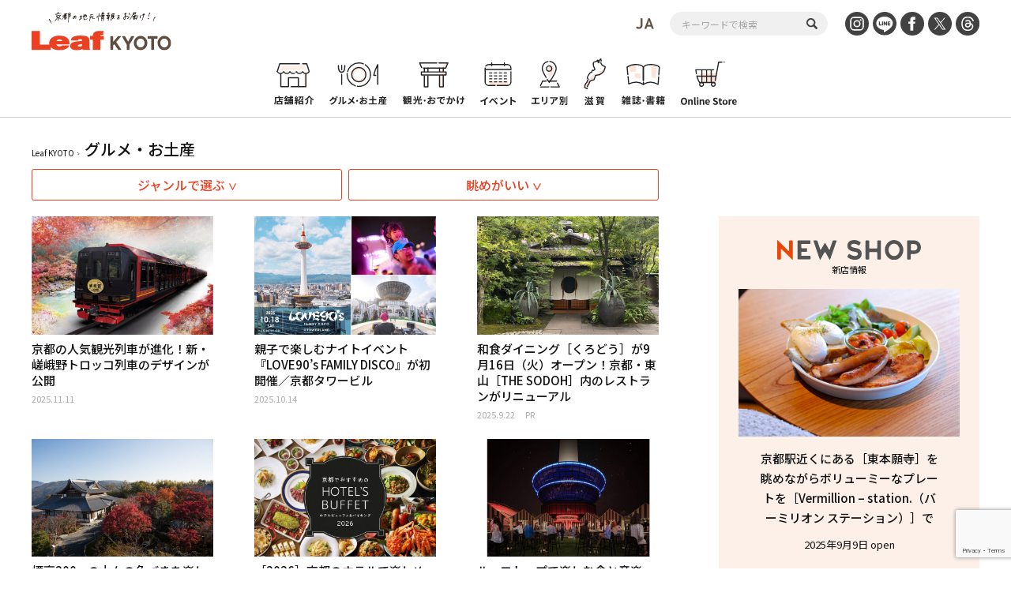

--- FILE ---
content_type: text/html; charset=UTF-8
request_url: https://www.leafkyoto.net/gourmet/?gg=%EF%BF%BD%EF%BF%BD%EF%BF%BD%EF%BF%BD%EF%BF%BD%EF%BF%BD%EF%BF%BD%EF%BF%BD%EF%BF%BD%EF%BF%BD%EF%BF%BD%EF%BF%BD&sc=nagame
body_size: 16082
content:
<!DOCTYPE html>
<html lang="ja">
<head>
<!-- Google tag (gtag.js) -->
<script async src="https://www.googletagmanager.com/gtag/js?id=G-9S9SGF97Q4"></script>
<script>
  window.dataLayer = window.dataLayer || [];
  function gtag(){dataLayer.push(arguments);}
  gtag('js', new Date());

  gtag('config', 'G-9S9SGF97Q4');
  gtag('config', 'UA-33778613-1');
</script>

	<meta charset="utf-8">
	<meta http-equiv="X-UA-Compatible" content="IE=edge" />
	<meta name="viewport" content="width=device-width, initial-scale=1, shrink-to-fit=no">
	<link rel="preconnect" href="https://fonts.gstatic.com">
	<link href="https://fonts.googleapis.com/css2?family=Noto+Sans+JP:wght@100;300;400;500;700;900&display=swap" rel="subresource">
	<Link rel="stylesheet" href="https://www.leafkyoto.net/leaf/wp-content/themes/mkyoto2021/assets/css/reset.css">
	<link rel="stylesheet" href="https://www.leafkyoto.net/leaf/wp-content/themes/mkyoto2021/style.css?220519-1810">
	<Link rel="stylesheet" href="https://www.leafkyoto.net/leaf/wp-content/themes/mkyoto2021/assets/css/slick.css">
	<Link rel="stylesheet" href="https://www.leafkyoto.net/leaf/wp-content/themes/mkyoto2021/assets/css/home.css">
		<Link rel="stylesheet" href="https://www.leafkyoto.net/leaf/wp-content/themes/mkyoto2021/assets/css/sub_page.css">
	<meta name='robots' content='index, follow, max-image-preview:large, max-snippet:-1, max-video-preview:-1' />

	<!-- This site is optimized with the Yoast SEO plugin v21.5 - https://yoast.com/wordpress/plugins/seo/ -->
	<title>おすすめ京都のグルメ・お土産情報 - Leaf Kyoto</title>
	<meta name="description" content="京都の老舗から話題の新店舗まで、絶品グルメやおすすめのお土産情報を紹介。和食、カフェ、スイーツ、地元で愛される名店など、京都ならではの美味しさを楽しめるスポットを厳選してお届けします。" />
	<link rel="canonical" href="https://www.leafkyoto.net/gourmet/" />
	<meta property="og:locale" content="ja_JP" />
	<meta property="og:type" content="article" />
	<meta property="og:title" content="おすすめ京都のグルメ・お土産情報 - Leaf Kyoto" />
	<meta property="og:description" content="京都の老舗から話題の新店舗まで、絶品グルメやおすすめのお土産情報を紹介。和食、カフェ、スイーツ、地元で愛される名店など、京都ならではの美味しさを楽しめるスポットを厳選してお届けします。" />
	<meta property="og:url" content="https://www.leafkyoto.net/gourmet/" />
	<meta property="og:site_name" content="Leaf KYOTO" />
	<meta property="article:publisher" content="https://www.facebook.com/leafkyoto/" />
	<meta property="article:modified_time" content="2025-02-12T08:58:01+00:00" />
	<meta property="og:image" content="https://www.leafkyoto.net/leaf/wp-content/uploads/2024/05/240513-leaf.jpg" />
	<meta property="og:image:width" content="1280" />
	<meta property="og:image:height" content="853" />
	<meta property="og:image:type" content="image/jpeg" />
	<meta name="twitter:card" content="summary_large_image" />
	<script type="application/ld+json" class="yoast-schema-graph">{"@context":"https://schema.org","@graph":[{"@type":"WebPage","@id":"https://www.leafkyoto.net/gourmet/","url":"https://www.leafkyoto.net/gourmet/","name":"おすすめ京都のグルメ・お土産情報 - Leaf Kyoto","isPartOf":{"@id":"https://www.leafkyoto.net/#website"},"datePublished":"2021-08-05T05:15:08+00:00","dateModified":"2025-02-12T08:58:01+00:00","description":"京都の老舗から話題の新店舗まで、絶品グルメやおすすめのお土産情報を紹介。和食、カフェ、スイーツ、地元で愛される名店など、京都ならではの美味しさを楽しめるスポットを厳選してお届けします。","breadcrumb":{"@id":"https://www.leafkyoto.net/gourmet/#breadcrumb"},"inLanguage":"ja","potentialAction":[{"@type":"ReadAction","target":["https://www.leafkyoto.net/gourmet/"]}]},{"@type":"BreadcrumbList","@id":"https://www.leafkyoto.net/gourmet/#breadcrumb","itemListElement":[{"@type":"ListItem","position":1,"name":"Leaf KYOTO","item":"https://www.leafkyoto.net/"},{"@type":"ListItem","position":2,"name":"グルメ・お土産"}]},{"@type":"WebSite","@id":"https://www.leafkyoto.net/#website","url":"https://www.leafkyoto.net/","name":"Leaf KYOTO　京都グルメ＆おでかけ情報","description":"京都の地元情報をお届け！","publisher":{"@id":"https://www.leafkyoto.net/#organization"},"alternateName":"Leaf KYOTO","potentialAction":[{"@type":"SearchAction","target":{"@type":"EntryPoint","urlTemplate":"https://www.leafkyoto.net/?s={search_term_string}"},"query-input":"required name=search_term_string"}],"inLanguage":"ja"},{"@type":"Organization","@id":"https://www.leafkyoto.net/#organization","name":"株式会社リーフ・パブリケーションズ","url":"https://www.leafkyoto.net/","logo":{"@type":"ImageObject","inLanguage":"ja","@id":"https://www.leafkyoto.net/#/schema/logo/image/","url":"https://www.leafkyoto.net/leaf/wp-content/uploads/2024/11/logo.jpg","contentUrl":"https://www.leafkyoto.net/leaf/wp-content/uploads/2024/11/logo.jpg","width":1000,"height":1000,"caption":"株式会社リーフ・パブリケーションズ"},"image":{"@id":"https://www.leafkyoto.net/#/schema/logo/image/"},"sameAs":["https://www.facebook.com/leafkyoto/","https://x.com/leafkyoto/","https://www.instagram.com/leaf_kyoto/","https://www.threads.net/@leaf_kyoto"]}]}</script>
	<!-- / Yoast SEO plugin. -->


<link rel='dns-prefetch' href='//yubinbango.github.io' />
<script id="wpp-js" src="https://www.leafkyoto.net/leaf/wp-content/plugins/wordpress-popular-posts/assets/js/wpp.min.js?ver=7.3.1" data-sampling="1" data-sampling-rate="100" data-api-url="https://www.leafkyoto.net/wp-json/wordpress-popular-posts" data-post-id="3833" data-token="e9e172513b" data-lang="0" data-debug="0" type="text/javascript"></script>
<script type="text/javascript">
window._wpemojiSettings = {"baseUrl":"https:\/\/s.w.org\/images\/core\/emoji\/14.0.0\/72x72\/","ext":".png","svgUrl":"https:\/\/s.w.org\/images\/core\/emoji\/14.0.0\/svg\/","svgExt":".svg","source":{"concatemoji":"https:\/\/www.leafkyoto.net\/leaf\/wp-includes\/js\/wp-emoji-release.min.js?ver=6.3.2"}};
/*! This file is auto-generated */
!function(i,n){var o,s,e;function c(e){try{var t={supportTests:e,timestamp:(new Date).valueOf()};sessionStorage.setItem(o,JSON.stringify(t))}catch(e){}}function p(e,t,n){e.clearRect(0,0,e.canvas.width,e.canvas.height),e.fillText(t,0,0);var t=new Uint32Array(e.getImageData(0,0,e.canvas.width,e.canvas.height).data),r=(e.clearRect(0,0,e.canvas.width,e.canvas.height),e.fillText(n,0,0),new Uint32Array(e.getImageData(0,0,e.canvas.width,e.canvas.height).data));return t.every(function(e,t){return e===r[t]})}function u(e,t,n){switch(t){case"flag":return n(e,"\ud83c\udff3\ufe0f\u200d\u26a7\ufe0f","\ud83c\udff3\ufe0f\u200b\u26a7\ufe0f")?!1:!n(e,"\ud83c\uddfa\ud83c\uddf3","\ud83c\uddfa\u200b\ud83c\uddf3")&&!n(e,"\ud83c\udff4\udb40\udc67\udb40\udc62\udb40\udc65\udb40\udc6e\udb40\udc67\udb40\udc7f","\ud83c\udff4\u200b\udb40\udc67\u200b\udb40\udc62\u200b\udb40\udc65\u200b\udb40\udc6e\u200b\udb40\udc67\u200b\udb40\udc7f");case"emoji":return!n(e,"\ud83e\udef1\ud83c\udffb\u200d\ud83e\udef2\ud83c\udfff","\ud83e\udef1\ud83c\udffb\u200b\ud83e\udef2\ud83c\udfff")}return!1}function f(e,t,n){var r="undefined"!=typeof WorkerGlobalScope&&self instanceof WorkerGlobalScope?new OffscreenCanvas(300,150):i.createElement("canvas"),a=r.getContext("2d",{willReadFrequently:!0}),o=(a.textBaseline="top",a.font="600 32px Arial",{});return e.forEach(function(e){o[e]=t(a,e,n)}),o}function t(e){var t=i.createElement("script");t.src=e,t.defer=!0,i.head.appendChild(t)}"undefined"!=typeof Promise&&(o="wpEmojiSettingsSupports",s=["flag","emoji"],n.supports={everything:!0,everythingExceptFlag:!0},e=new Promise(function(e){i.addEventListener("DOMContentLoaded",e,{once:!0})}),new Promise(function(t){var n=function(){try{var e=JSON.parse(sessionStorage.getItem(o));if("object"==typeof e&&"number"==typeof e.timestamp&&(new Date).valueOf()<e.timestamp+604800&&"object"==typeof e.supportTests)return e.supportTests}catch(e){}return null}();if(!n){if("undefined"!=typeof Worker&&"undefined"!=typeof OffscreenCanvas&&"undefined"!=typeof URL&&URL.createObjectURL&&"undefined"!=typeof Blob)try{var e="postMessage("+f.toString()+"("+[JSON.stringify(s),u.toString(),p.toString()].join(",")+"));",r=new Blob([e],{type:"text/javascript"}),a=new Worker(URL.createObjectURL(r),{name:"wpTestEmojiSupports"});return void(a.onmessage=function(e){c(n=e.data),a.terminate(),t(n)})}catch(e){}c(n=f(s,u,p))}t(n)}).then(function(e){for(var t in e)n.supports[t]=e[t],n.supports.everything=n.supports.everything&&n.supports[t],"flag"!==t&&(n.supports.everythingExceptFlag=n.supports.everythingExceptFlag&&n.supports[t]);n.supports.everythingExceptFlag=n.supports.everythingExceptFlag&&!n.supports.flag,n.DOMReady=!1,n.readyCallback=function(){n.DOMReady=!0}}).then(function(){return e}).then(function(){var e;n.supports.everything||(n.readyCallback(),(e=n.source||{}).concatemoji?t(e.concatemoji):e.wpemoji&&e.twemoji&&(t(e.twemoji),t(e.wpemoji)))}))}((window,document),window._wpemojiSettings);
</script>
<style type="text/css">
img.wp-smiley,
img.emoji {
	display: inline !important;
	border: none !important;
	box-shadow: none !important;
	height: 1em !important;
	width: 1em !important;
	margin: 0 0.07em !important;
	vertical-align: -0.1em !important;
	background: none !important;
	padding: 0 !important;
}
</style>
	<link rel='stylesheet' id='wp-block-library-css' href='https://www.leafkyoto.net/leaf/wp-includes/css/dist/block-library/style.min.css?ver=6.3.2' type='text/css' media='all' />
<style id='classic-theme-styles-inline-css' type='text/css'>
/*! This file is auto-generated */
.wp-block-button__link{color:#fff;background-color:#32373c;border-radius:9999px;box-shadow:none;text-decoration:none;padding:calc(.667em + 2px) calc(1.333em + 2px);font-size:1.125em}.wp-block-file__button{background:#32373c;color:#fff;text-decoration:none}
</style>
<style id='global-styles-inline-css' type='text/css'>
body{--wp--preset--color--black: #000000;--wp--preset--color--cyan-bluish-gray: #abb8c3;--wp--preset--color--white: #ffffff;--wp--preset--color--pale-pink: #f78da7;--wp--preset--color--vivid-red: #cf2e2e;--wp--preset--color--luminous-vivid-orange: #ff6900;--wp--preset--color--luminous-vivid-amber: #fcb900;--wp--preset--color--light-green-cyan: #7bdcb5;--wp--preset--color--vivid-green-cyan: #00d084;--wp--preset--color--pale-cyan-blue: #8ed1fc;--wp--preset--color--vivid-cyan-blue: #0693e3;--wp--preset--color--vivid-purple: #9b51e0;--wp--preset--gradient--vivid-cyan-blue-to-vivid-purple: linear-gradient(135deg,rgba(6,147,227,1) 0%,rgb(155,81,224) 100%);--wp--preset--gradient--light-green-cyan-to-vivid-green-cyan: linear-gradient(135deg,rgb(122,220,180) 0%,rgb(0,208,130) 100%);--wp--preset--gradient--luminous-vivid-amber-to-luminous-vivid-orange: linear-gradient(135deg,rgba(252,185,0,1) 0%,rgba(255,105,0,1) 100%);--wp--preset--gradient--luminous-vivid-orange-to-vivid-red: linear-gradient(135deg,rgba(255,105,0,1) 0%,rgb(207,46,46) 100%);--wp--preset--gradient--very-light-gray-to-cyan-bluish-gray: linear-gradient(135deg,rgb(238,238,238) 0%,rgb(169,184,195) 100%);--wp--preset--gradient--cool-to-warm-spectrum: linear-gradient(135deg,rgb(74,234,220) 0%,rgb(151,120,209) 20%,rgb(207,42,186) 40%,rgb(238,44,130) 60%,rgb(251,105,98) 80%,rgb(254,248,76) 100%);--wp--preset--gradient--blush-light-purple: linear-gradient(135deg,rgb(255,206,236) 0%,rgb(152,150,240) 100%);--wp--preset--gradient--blush-bordeaux: linear-gradient(135deg,rgb(254,205,165) 0%,rgb(254,45,45) 50%,rgb(107,0,62) 100%);--wp--preset--gradient--luminous-dusk: linear-gradient(135deg,rgb(255,203,112) 0%,rgb(199,81,192) 50%,rgb(65,88,208) 100%);--wp--preset--gradient--pale-ocean: linear-gradient(135deg,rgb(255,245,203) 0%,rgb(182,227,212) 50%,rgb(51,167,181) 100%);--wp--preset--gradient--electric-grass: linear-gradient(135deg,rgb(202,248,128) 0%,rgb(113,206,126) 100%);--wp--preset--gradient--midnight: linear-gradient(135deg,rgb(2,3,129) 0%,rgb(40,116,252) 100%);--wp--preset--font-size--small: 13px;--wp--preset--font-size--medium: 20px;--wp--preset--font-size--large: 36px;--wp--preset--font-size--x-large: 42px;--wp--preset--spacing--20: 0.44rem;--wp--preset--spacing--30: 0.67rem;--wp--preset--spacing--40: 1rem;--wp--preset--spacing--50: 1.5rem;--wp--preset--spacing--60: 2.25rem;--wp--preset--spacing--70: 3.38rem;--wp--preset--spacing--80: 5.06rem;--wp--preset--shadow--natural: 6px 6px 9px rgba(0, 0, 0, 0.2);--wp--preset--shadow--deep: 12px 12px 50px rgba(0, 0, 0, 0.4);--wp--preset--shadow--sharp: 6px 6px 0px rgba(0, 0, 0, 0.2);--wp--preset--shadow--outlined: 6px 6px 0px -3px rgba(255, 255, 255, 1), 6px 6px rgba(0, 0, 0, 1);--wp--preset--shadow--crisp: 6px 6px 0px rgba(0, 0, 0, 1);}:where(.is-layout-flex){gap: 0.5em;}:where(.is-layout-grid){gap: 0.5em;}body .is-layout-flow > .alignleft{float: left;margin-inline-start: 0;margin-inline-end: 2em;}body .is-layout-flow > .alignright{float: right;margin-inline-start: 2em;margin-inline-end: 0;}body .is-layout-flow > .aligncenter{margin-left: auto !important;margin-right: auto !important;}body .is-layout-constrained > .alignleft{float: left;margin-inline-start: 0;margin-inline-end: 2em;}body .is-layout-constrained > .alignright{float: right;margin-inline-start: 2em;margin-inline-end: 0;}body .is-layout-constrained > .aligncenter{margin-left: auto !important;margin-right: auto !important;}body .is-layout-constrained > :where(:not(.alignleft):not(.alignright):not(.alignfull)){max-width: var(--wp--style--global--content-size);margin-left: auto !important;margin-right: auto !important;}body .is-layout-constrained > .alignwide{max-width: var(--wp--style--global--wide-size);}body .is-layout-flex{display: flex;}body .is-layout-flex{flex-wrap: wrap;align-items: center;}body .is-layout-flex > *{margin: 0;}body .is-layout-grid{display: grid;}body .is-layout-grid > *{margin: 0;}:where(.wp-block-columns.is-layout-flex){gap: 2em;}:where(.wp-block-columns.is-layout-grid){gap: 2em;}:where(.wp-block-post-template.is-layout-flex){gap: 1.25em;}:where(.wp-block-post-template.is-layout-grid){gap: 1.25em;}.has-black-color{color: var(--wp--preset--color--black) !important;}.has-cyan-bluish-gray-color{color: var(--wp--preset--color--cyan-bluish-gray) !important;}.has-white-color{color: var(--wp--preset--color--white) !important;}.has-pale-pink-color{color: var(--wp--preset--color--pale-pink) !important;}.has-vivid-red-color{color: var(--wp--preset--color--vivid-red) !important;}.has-luminous-vivid-orange-color{color: var(--wp--preset--color--luminous-vivid-orange) !important;}.has-luminous-vivid-amber-color{color: var(--wp--preset--color--luminous-vivid-amber) !important;}.has-light-green-cyan-color{color: var(--wp--preset--color--light-green-cyan) !important;}.has-vivid-green-cyan-color{color: var(--wp--preset--color--vivid-green-cyan) !important;}.has-pale-cyan-blue-color{color: var(--wp--preset--color--pale-cyan-blue) !important;}.has-vivid-cyan-blue-color{color: var(--wp--preset--color--vivid-cyan-blue) !important;}.has-vivid-purple-color{color: var(--wp--preset--color--vivid-purple) !important;}.has-black-background-color{background-color: var(--wp--preset--color--black) !important;}.has-cyan-bluish-gray-background-color{background-color: var(--wp--preset--color--cyan-bluish-gray) !important;}.has-white-background-color{background-color: var(--wp--preset--color--white) !important;}.has-pale-pink-background-color{background-color: var(--wp--preset--color--pale-pink) !important;}.has-vivid-red-background-color{background-color: var(--wp--preset--color--vivid-red) !important;}.has-luminous-vivid-orange-background-color{background-color: var(--wp--preset--color--luminous-vivid-orange) !important;}.has-luminous-vivid-amber-background-color{background-color: var(--wp--preset--color--luminous-vivid-amber) !important;}.has-light-green-cyan-background-color{background-color: var(--wp--preset--color--light-green-cyan) !important;}.has-vivid-green-cyan-background-color{background-color: var(--wp--preset--color--vivid-green-cyan) !important;}.has-pale-cyan-blue-background-color{background-color: var(--wp--preset--color--pale-cyan-blue) !important;}.has-vivid-cyan-blue-background-color{background-color: var(--wp--preset--color--vivid-cyan-blue) !important;}.has-vivid-purple-background-color{background-color: var(--wp--preset--color--vivid-purple) !important;}.has-black-border-color{border-color: var(--wp--preset--color--black) !important;}.has-cyan-bluish-gray-border-color{border-color: var(--wp--preset--color--cyan-bluish-gray) !important;}.has-white-border-color{border-color: var(--wp--preset--color--white) !important;}.has-pale-pink-border-color{border-color: var(--wp--preset--color--pale-pink) !important;}.has-vivid-red-border-color{border-color: var(--wp--preset--color--vivid-red) !important;}.has-luminous-vivid-orange-border-color{border-color: var(--wp--preset--color--luminous-vivid-orange) !important;}.has-luminous-vivid-amber-border-color{border-color: var(--wp--preset--color--luminous-vivid-amber) !important;}.has-light-green-cyan-border-color{border-color: var(--wp--preset--color--light-green-cyan) !important;}.has-vivid-green-cyan-border-color{border-color: var(--wp--preset--color--vivid-green-cyan) !important;}.has-pale-cyan-blue-border-color{border-color: var(--wp--preset--color--pale-cyan-blue) !important;}.has-vivid-cyan-blue-border-color{border-color: var(--wp--preset--color--vivid-cyan-blue) !important;}.has-vivid-purple-border-color{border-color: var(--wp--preset--color--vivid-purple) !important;}.has-vivid-cyan-blue-to-vivid-purple-gradient-background{background: var(--wp--preset--gradient--vivid-cyan-blue-to-vivid-purple) !important;}.has-light-green-cyan-to-vivid-green-cyan-gradient-background{background: var(--wp--preset--gradient--light-green-cyan-to-vivid-green-cyan) !important;}.has-luminous-vivid-amber-to-luminous-vivid-orange-gradient-background{background: var(--wp--preset--gradient--luminous-vivid-amber-to-luminous-vivid-orange) !important;}.has-luminous-vivid-orange-to-vivid-red-gradient-background{background: var(--wp--preset--gradient--luminous-vivid-orange-to-vivid-red) !important;}.has-very-light-gray-to-cyan-bluish-gray-gradient-background{background: var(--wp--preset--gradient--very-light-gray-to-cyan-bluish-gray) !important;}.has-cool-to-warm-spectrum-gradient-background{background: var(--wp--preset--gradient--cool-to-warm-spectrum) !important;}.has-blush-light-purple-gradient-background{background: var(--wp--preset--gradient--blush-light-purple) !important;}.has-blush-bordeaux-gradient-background{background: var(--wp--preset--gradient--blush-bordeaux) !important;}.has-luminous-dusk-gradient-background{background: var(--wp--preset--gradient--luminous-dusk) !important;}.has-pale-ocean-gradient-background{background: var(--wp--preset--gradient--pale-ocean) !important;}.has-electric-grass-gradient-background{background: var(--wp--preset--gradient--electric-grass) !important;}.has-midnight-gradient-background{background: var(--wp--preset--gradient--midnight) !important;}.has-small-font-size{font-size: var(--wp--preset--font-size--small) !important;}.has-medium-font-size{font-size: var(--wp--preset--font-size--medium) !important;}.has-large-font-size{font-size: var(--wp--preset--font-size--large) !important;}.has-x-large-font-size{font-size: var(--wp--preset--font-size--x-large) !important;}
.wp-block-navigation a:where(:not(.wp-element-button)){color: inherit;}
:where(.wp-block-post-template.is-layout-flex){gap: 1.25em;}:where(.wp-block-post-template.is-layout-grid){gap: 1.25em;}
:where(.wp-block-columns.is-layout-flex){gap: 2em;}:where(.wp-block-columns.is-layout-grid){gap: 2em;}
.wp-block-pullquote{font-size: 1.5em;line-height: 1.6;}
</style>
<link rel='stylesheet' id='contact-form-7-css' href='https://www.leafkyoto.net/leaf/wp-content/plugins/contact-form-7/includes/css/styles.css?ver=5.9.8' type='text/css' media='all' />
<link rel='stylesheet' id='trp-language-switcher-style-css' href='https://www.leafkyoto.net/leaf/wp-content/plugins/translatepress-multilingual/assets/css/trp-language-switcher.css?ver=2.9.10' type='text/css' media='all' />
<link rel='stylesheet' id='wordpress-popular-posts-css-css' href='https://www.leafkyoto.net/leaf/wp-content/plugins/wordpress-popular-posts/assets/css/wpp.css?ver=7.3.1' type='text/css' media='all' />
<script type='text/javascript' src='https://www.leafkyoto.net/leaf/wp-includes/js/jquery/jquery.min.js?ver=3.7.0' id='jquery-core-js'></script>
<script type='text/javascript' src='https://www.leafkyoto.net/leaf/wp-includes/js/jquery/jquery-migrate.min.js?ver=3.4.1' id='jquery-migrate-js'></script>
<link rel="https://api.w.org/" href="https://www.leafkyoto.net/wp-json/" /><link rel="alternate" type="application/json" href="https://www.leafkyoto.net/wp-json/wp/v2/pages/3833" /><link rel="EditURI" type="application/rsd+xml" title="RSD" href="https://www.leafkyoto.net/leaf/xmlrpc.php?rsd" />
<meta name="generator" content="WordPress 6.3.2" />
<link rel='shortlink' href='https://www.leafkyoto.net/?p=3833' />
<link rel="alternate" type="application/json+oembed" href="https://www.leafkyoto.net/wp-json/oembed/1.0/embed?url=https%3A%2F%2Fwww.leafkyoto.net%2Fgourmet%2F" />
<link rel="alternate" type="text/xml+oembed" href="https://www.leafkyoto.net/wp-json/oembed/1.0/embed?url=https%3A%2F%2Fwww.leafkyoto.net%2Fgourmet%2F&#038;format=xml" />
<link rel="alternate" hreflang="ja" href="https://www.leafkyoto.net/gourmet/?gg=%EF%BF%BD%EF%BF%BD%EF%BF%BD%EF%BF%BD%EF%BF%BD%EF%BF%BD%EF%BF%BD%EF%BF%BD%EF%BF%BD%EF%BF%BD%EF%BF%BD%EF%BF%BD&#038;sc=nagame"/>
<link rel="alternate" hreflang="en-US" href="https://www.leafkyoto.net/en/gourmet/?gg=%EF%BF%BD%EF%BF%BD%EF%BF%BD%EF%BF%BD%EF%BF%BD%EF%BF%BD%EF%BF%BD%EF%BF%BD%EF%BF%BD%EF%BF%BD%EF%BF%BD%EF%BF%BD&#038;sc=nagame"/>
<link rel="alternate" hreflang="en" href="https://www.leafkyoto.net/en/gourmet/?gg=%EF%BF%BD%EF%BF%BD%EF%BF%BD%EF%BF%BD%EF%BF%BD%EF%BF%BD%EF%BF%BD%EF%BF%BD%EF%BF%BD%EF%BF%BD%EF%BF%BD%EF%BF%BD&#038;sc=nagame"/>
            <style id="wpp-loading-animation-styles">@-webkit-keyframes bgslide{from{background-position-x:0}to{background-position-x:-200%}}@keyframes bgslide{from{background-position-x:0}to{background-position-x:-200%}}.wpp-widget-block-placeholder,.wpp-shortcode-placeholder{margin:0 auto;width:60px;height:3px;background:#dd3737;background:linear-gradient(90deg,#dd3737 0%,#571313 10%,#dd3737 100%);background-size:200% auto;border-radius:3px;-webkit-animation:bgslide 1s infinite linear;animation:bgslide 1s infinite linear}</style>
            <link rel="icon" href="https://www.leafkyoto.net/leaf/wp-content/uploads/2025/02/cropped-leaf_favicon-32x32.png" sizes="32x32" />
<link rel="icon" href="https://www.leafkyoto.net/leaf/wp-content/uploads/2025/02/cropped-leaf_favicon-192x192.png" sizes="192x192" />
<link rel="apple-touch-icon" href="https://www.leafkyoto.net/leaf/wp-content/uploads/2025/02/cropped-leaf_favicon-180x180.png" />
<meta name="msapplication-TileImage" content="https://www.leafkyoto.net/leaf/wp-content/uploads/2025/02/cropped-leaf_favicon-270x270.png" />
</head>
<body>

<div class="header_wrapper">
	<header>
		<h1><a href="https://www.leafkyoto.net/"><img src="https://www.leafkyoto.net/leaf/wp-content/themes/mkyoto2021/assets/image/common/logo.svg" alt="Leaf KYOTO 地元情報誌Leafがお届け！"></a></h1>
		<div class="sns_area">
			<div class="language_switcher"><img  class="current_lang" src="https://www.leafkyoto.net/leaf/wp-content/themes/mkyoto2021/assets/image/translatepress/text_ja.svg" alt=""><ul data-no-translation><li style='list-style-image: url(https://www.leafkyoto.net/leaf/wp-content/plugins/translatepress-multilingual/assets/images/flags/ja.png)'><a href='https://www.leafkyoto.net/gourmet/?gg=%EF%BF%BD%EF%BF%BD%EF%BF%BD%EF%BF%BD%EF%BF%BD%EF%BF%BD%EF%BF%BD%EF%BF%BD%EF%BF%BD%EF%BF%BD%EF%BF%BD%EF%BF%BD&#038;sc=nagame'><span>JA</span></a></li><li style='list-style-image: url(https://www.leafkyoto.net/leaf/wp-content/plugins/translatepress-multilingual/assets/images/flags/en_US.png)'><a href='https://www.leafkyoto.net/en/gourmet/?gg=%EF%BF%BD%EF%BF%BD%EF%BF%BD%EF%BF%BD%EF%BF%BD%EF%BF%BD%EF%BF%BD%EF%BF%BD%EF%BF%BD%EF%BF%BD%EF%BF%BD%EF%BF%BD&#038;sc=nagame'><span>EN</span></a></li></ul></div>			<div id="header-search">
				<form role="search" method="get" id="searchform" class="searchform" action="https://www.leafkyoto.net/">
					<div>
						<label class="screen-reader-text" for="s"></label>
						<input type="text" value="" name="s" id="s" value="" placeholder="キーワードで検索">
						<input type="submit" id="searchsubmit" value="">
					</div>
				</form>
			</div>
			<ul class="sns_list">
				<li><a href="https://www.instagram.com/leaf_kyoto/" target="_blank"><img src="https://www.leafkyoto.net/leaf/wp-content/themes/mkyoto2021/assets/image/common/icon_insta.svg" alt="INSTAGRAM"></a></li>
				<li><a href="https://page.line.me/ith5769s?openQrModal=true" target="_blank"><img src="https://www.leafkyoto.net/leaf/wp-content/themes/mkyoto2021/assets/image/common/icon_line.svg" alt="LINE"></a></li>
				<li><a href="https://www.facebook.com/leafkyoto/" target="_blank"><img src="https://www.leafkyoto.net/leaf/wp-content/themes/mkyoto2021/assets/image/common/icon_fb.svg" alt="FaceBook"></a></li>
				<li><a href="https://twitter.com/leafkyoto/" target="_blank"><img src="https://www.leafkyoto.net/leaf/wp-content/themes/mkyoto2021/assets/image/common/icon_tw.svg" alt="twitter"></a></li>
				<li><a href="https://www.threads.net/@leaf_kyoto" target="_blank"><img src="https://www.leafkyoto.net/leaf/wp-content/themes/mkyoto2021/assets/image/common/icon_threads.svg" alt="Threads"></a></li>
			</ul>
		</div>
		<nav>
			<ul class="menu_list">
				<li><a href="https://www.leafkyoto.net/store/"><img src="https://www.leafkyoto.net/leaf/wp-content/themes/mkyoto2021/assets/image/common/menu_icon01.svg" alt="店舗紹介"><span>店舗紹介</span></a></li>
				<li><a href="https://www.leafkyoto.net/gourmet/"><img src="https://www.leafkyoto.net/leaf/wp-content/themes/mkyoto2021/assets/image/common/menu_icon02.svg" alt="グルメ・お土産"><span>グルメ・お土産</span></a></li>
				<li><a href="https://www.leafkyoto.net/tourism/"><img src="https://www.leafkyoto.net/leaf/wp-content/themes/mkyoto2021/assets/image/common/menu_icon03.svg" alt="観光・おでかけ"><span>観光・おでかけ</span></a></li>
				<li><a href="https://www.leafkyoto.net/event/"><img src="https://www.leafkyoto.net/leaf/wp-content/themes/mkyoto2021/assets/image/common/menu_icon04.svg" alt="イベント"><span>イベント</span></a></li>
				<li><a href="https://www.leafkyoto.net/areas/"><img src="https://www.leafkyoto.net/leaf/wp-content/themes/mkyoto2021/assets/image/common/menu_icon05.svg" alt="エリア別"><span>エリア別</span></a></li>
				<li><a href="https://www.leafkyoto.net/shiga/"><img src="https://www.leafkyoto.net/leaf/wp-content/themes/mkyoto2021/assets/image/common/menu_icon07.svg" alt="滋賀"><span>滋賀</span></a></li>
				<li><a href="https://www.leafkyoto.net/magazine/"><img src="https://www.leafkyoto.net/leaf/wp-content/themes/mkyoto2021/assets/image/common/menu_icon08.svg" alt="雑誌・書籍"><span>雑誌・書籍</span></a></li>
				<li class="external"><a href="https://www.leafkyoto.net/mall/top/?utm_source=google&utm_medium=onlineshop&utm_campaign=mkyotomall" target="_blank"><img src="https://www.leafkyoto.net/leaf/wp-content/themes/mkyoto2021/assets/image/common/menu_icon10.svg" alt="Leaf KYOTO mall"><span>Leaf KYOTO mall</span></a></li>
			</ul>
		</nav>
	</header>
</div>
<div id="switchBtnArea">
	<div class="language_switcher"><img  class="current_lang" src="https://www.leafkyoto.net/leaf/wp-content/themes/mkyoto2021/assets/image/translatepress/text_ja.svg" alt=""><ul data-no-translation><li style='list-style-image: url(https://www.leafkyoto.net/leaf/wp-content/plugins/translatepress-multilingual/assets/images/flags/ja.png)'><a href='https://www.leafkyoto.net/gourmet/?gg=%EF%BF%BD%EF%BF%BD%EF%BF%BD%EF%BF%BD%EF%BF%BD%EF%BF%BD%EF%BF%BD%EF%BF%BD%EF%BF%BD%EF%BF%BD%EF%BF%BD%EF%BF%BD&#038;sc=nagame'><span>JA</span></a></li><li style='list-style-image: url(https://www.leafkyoto.net/leaf/wp-content/plugins/translatepress-multilingual/assets/images/flags/en_US.png)'><a href='https://www.leafkyoto.net/en/gourmet/?gg=%EF%BF%BD%EF%BF%BD%EF%BF%BD%EF%BF%BD%EF%BF%BD%EF%BF%BD%EF%BF%BD%EF%BF%BD%EF%BF%BD%EF%BF%BD%EF%BF%BD%EF%BF%BD&#038;sc=nagame'><span>EN</span></a></li></ul></div>	<div class="menu_btn">
		<img  class="icon_search" src="https://www.leafkyoto.net/leaf/wp-content/themes/mkyoto2021/assets/image/common/icon_search_orange.svg" alt="">
		<a href="javascript:void(0);" class="switchBtn"><span></span><span></span><span></span></a>
	</div>
</div>
<div class="sp_menu">
	<div class="sp_g_menu_area">
		<div id="sp-search">
			<form role="search" method="get" id="searchform" class="searchform" action="https://www.leafkyoto.net/">
				<div>
					<label class="screen-reader-text" for="s"></label>
					<input type="text" value="" name="s" id="s" value="" placeholder="キーワードで検索">
					<input type="submit" id="searchsubmit" value="">
				</div>
			</form>
		</div>
		<ul class="sp_menu_list">
			<li class="main_menu">
				<ul>
					<li><a href="https://www.leafkyoto.net/store/"><img src="https://www.leafkyoto.net/leaf/wp-content/themes/mkyoto2021/assets/image/common/sp/menu_icon01.svg" alt="店舗紹介"></a></li>
					<li><a href="https://www.leafkyoto.net/gourmet/"><img src="https://www.leafkyoto.net/leaf/wp-content/themes/mkyoto2021/assets/image/common/sp/menu_icon02.svg" alt="グルメ・お土産"></a></li>
					<li><a href="https://www.leafkyoto.net/tourism/"><img src="https://www.leafkyoto.net/leaf/wp-content/themes/mkyoto2021/assets/image/common/sp/menu_icon03.svg" alt="観光・おでかけ"></a></li>
					<li><a href="https://www.leafkyoto.net/event/"><img src="https://www.leafkyoto.net/leaf/wp-content/themes/mkyoto2021/assets/image/common/sp/menu_icon04.svg" alt="イベント"></a></li>
					<li><a href="https://www.leafkyoto.net/areas/"><img src="https://www.leafkyoto.net/leaf/wp-content/themes/mkyoto2021/assets/image/common/sp/menu_icon05.svg" alt="エリア別"></a></li>
					<li><a href="https://www.leafkyoto.net/shiga/"><img src="https://www.leafkyoto.net/leaf/wp-content/themes/mkyoto2021/assets/image/common/sp/menu_icon07.svg" alt="滋賀"></a></li>
					<li><a href="https://www.leafkyoto.net/magazine/"><img src="https://www.leafkyoto.net/leaf/wp-content/themes/mkyoto2021/assets/image/common/sp/menu_icon08.svg" alt="雑誌・書籍"></a></li>
					<li><a href="https://www.leafkyoto.net/mall/top/?utm_source=google&utm_medium=onlineshop&utm_campaign=mkyotomall" target="_blank"><img src="https://www.leafkyoto.net/leaf/wp-content/themes/mkyoto2021/assets/image/common/sp/menu_icon10.svg" alt="Leaf KYOTO mall"></a></li>
				</ul>
			</li>
			<li class="sub_menu">
				<ul>
					<li><a href="https://www.leafkyoto.net/tag/whatsnew/">新着記事</a></li>
					<li><a href="https://www.leafkyoto.net/tag/special/">特集</a></li>
					<li><a href="https://www.leafkyoto.net/tag/news/">ニュース</a></li>
					<li><a href="https://www.leafkyoto.net/tag/ajiwaikan/">あじわい館</a></li>
				</ul>
			</li>
		</ul>
	</div>
	<div class="follow_us">
		<span class="caption">FOLLOW US</span>
		<ul class="sns_list">
			<li><a href="https://www.instagram.com/leaf_kyoto/" target="_blank"><img src="https://www.leafkyoto.net/leaf/wp-content/themes/mkyoto2021/assets/image/common/icon_insta.svg" alt="leaf_kyoto"></a></li>
			<li><a href="https://page.line.me/ith5769s?openQrModal=true" target="_blank"><img src="https://www.leafkyoto.net/leaf/wp-content/themes/mkyoto2021/assets/image/common/icon_line.svg" alt="LINE"></a></li>
			<li><a href="https://www.facebook.com/leafkyoto/" target="_blank"><img src="https://www.leafkyoto.net/leaf/wp-content/themes/mkyoto2021/assets/image/common/icon_fb.svg" alt="FaceBook"></a></li>
			<li><a href="https://twitter.com/leafkyoto/" target="_blank"><img src="https://www.leafkyoto.net/leaf/wp-content/themes/mkyoto2021/assets/image/common/icon_tw.svg" alt="twitter"></a></li>
			<li><a href="###" target="_blank"><img src="https://www.leafkyoto.net/leaf/wp-content/themes/mkyoto2021/assets/image/common/icon_threads.svg" alt="Threads"></a></li>
		</ul>
	</div>
<!--
-->
	<div class="copyright">
		<ul>
			<li><a href="https://www.leafkyoto.net/advertising/">広告掲載のご案内</a></li>
			<li><a href="https://recruit.leafkyoto.net/about/" target="_blank">会社概要</a></li>
			<li><a href="https://recruit.leafkyoto.net/" target="_blank">採用情報</a></li>
			<li><a href="https://www.leafkyoto.net/terms_of_service/">ウェブサイト利用規約</a></li>
			<li><a href="https://www.leafkyoto.net/policy/">プライバシーポリシー</a></li>
			<li><a href="https://www.leafkyoto.net/contact/">お問い合わせ</a></li>
		</ul>
<!--
		Copyright &copy; 2021 Leaf KYOTO. All Rights Reserved.
-->
	</div>
</div>
<hr class="page_top_line">

<main>
	<section id="tags_area">
		<ul class="bread">
			<li><a href="https://www.leafkyoto.net/">Leaf KYOTO</a></li>
			<li class="pan_icon02"><span>グルメ・お土産</span></li>
		</ul>
				<ul class="select_area gourmet_select">
			<li class="genre">
				<div class="select_title">
					<div class="select_title_area tow_column">ジャンルで選ぶ</div>
					<svg xmlns="http://www.w3.org/2000/svg" width="9.73" height="8.31" viewBox="0 0 9.73 8.31"><defs><style>.cls-1{fill:#fff;}</style></defs><g id="レイヤー_2" data-name="レイヤー 2"><g id="EA9612"><polygon class="cls-1" points="8.67 0 4.87 6.43 1.06 0 0 0.71 4.6 8.3 4.87 8.3 5.13 8.3 9.73 0.71 8.67 0"></polygon></g></g></svg>
				</div>
				<ul class="genre_list">
					<li><a href="https://www.leafkyoto.net/gourmet/?gg=%E5%92%8C%E9%A3%9F&sc=nagame">和食</a></li>
					<li><a href="https://www.leafkyoto.net/gourmet/?gg=%E3%81%9D%E3%81%B0%E3%83%BB%E3%81%86%E3%81%A9%E3%82%93&sc=nagame">そば・うどん</a></li>
					<li><a href="https://www.leafkyoto.net/gourmet/?gg=%E6%B4%8B%E9%A3%9F%E3%83%BB%E3%82%B9%E3%83%86%E3%83%BC%E3%82%AD&sc=nagame">洋食・ステーキ</a></li>
					<li><a href="https://www.leafkyoto.net/gourmet/?gg=%E3%82%A4%E3%82%BF%E3%83%AA%E3%82%A2%E3%83%B3%E3%83%BB%E3%83%95%E3%83%AC%E3%83%B3%E3%83%81%E3%83%BB%E8%A5%BF%E6%B4%8B%E6%96%99%E7%90%86&sc=nagame">イタリアン・フレンチ・西洋料理</a></li>
					<li><a href="https://www.leafkyoto.net/gourmet/?gg=%E4%B8%AD%E8%8F%AF%E3%83%BB%E3%82%A2%E3%82%B8%E3%82%A2%E3%83%B3%E3%81%AA%E3%81%A9&sc=nagame">中華・アジアンなど</a></li>
					<li><a href="https://www.leafkyoto.net/gourmet/?gg=%E3%82%AB%E3%83%AC%E3%83%BC&sc=nagame">カレー</a></li>
					<li><a href="https://www.leafkyoto.net/gourmet/?gg=%E8%82%89%E6%96%99%E7%90%86%E3%83%BB%E7%84%BC%E8%82%89&sc=nagame">肉料理・焼肉</a></li>
					<li><a href="https://www.leafkyoto.net/gourmet/?gg=%E5%B1%85%E9%85%92%E5%B1%8B%E3%83%BB%E3%83%90%E3%83%BC%E3%83%BB%E3%81%8A%E9%85%92&sc=nagame">居酒屋・バー・お酒</a></li>
					<li><a href="https://www.leafkyoto.net/gourmet/?gg=%E3%83%A9%E3%83%BC%E3%83%A1%E3%83%B3%E3%83%BB%E9%BA%BA%E9%A1%9E&sc=nagame">ラーメン・麺類</a></li>
					<li><a href="https://www.leafkyoto.net/gourmet/?gg=%E3%82%AB%E3%83%95%E3%82%A7%E3%83%BB%E5%96%AB%E8%8C%B6&sc=nagame">カフェ・喫茶</a></li>
					<li><a href="https://www.leafkyoto.net/gourmet/?gg=%E3%83%91%E3%83%B3%E3%83%BB%E3%83%99%E3%83%BC%E3%82%AB%E3%83%AA%E3%83%BC&sc=nagame">パン・ベーカリー</a></li>
					<li><a href="https://www.leafkyoto.net/gourmet/?gg=%E3%82%B9%E3%82%A4%E3%83%BC%E3%83%84&sc=nagame">スイーツ</a></li>
					<li><a href="https://www.leafkyoto.net/gourmet/?gg=%E6%8A%B9%E8%8C%B6&sc=nagame">抹茶</a></li>
					<li><a href="https://www.leafkyoto.net/gourmet/?gg=&sc=nagame">全て</a></li>
				</ul>
			</li>
			<li class="scene">
				<div class="select_title">
					<div class="select_title_area tow_column">眺めがいい</div>
					<svg xmlns="http://www.w3.org/2000/svg" width="9.73" height="8.31" viewBox="0 0 9.73 8.31"><defs><style>.cls-1{fill:#fff;}</style></defs><g id="レイヤー_2" data-name="レイヤー 2"><g id="EA9612"><polygon class="cls-1" points="8.67 0 4.87 6.43 1.06 0 0 0.71 4.6 8.3 4.87 8.3 5.13 8.3 9.73 0.71 8.67 0"></polygon></g></g></svg>
				</div>
				<ul class="scene_list">
					<li><a href="https://www.leafkyoto.net/gourmet/?gg=������������&sc=pr">PR</a></li>
					<li><a href="https://www.leafkyoto.net/gourmet/?gg=������������&sc=%e3%82%a2%e3%83%95%e3%82%bf%e3%83%8c%e3%83%bc%e3%83%b3">アフタヌーン</a></li>
					<li><a href="https://www.leafkyoto.net/gourmet/?gg=������������&sc=afternoontea_osanji">アフタヌーンティー・お3時</a></li>
					<li><a href="https://www.leafkyoto.net/gourmet/?gg=������������&sc=eatingarea">イートインOK</a></li>
					<li><a href="https://www.leafkyoto.net/gourmet/?gg=������������&sc=%e3%81%8a%e3%81%a7%e3%81%8b%e3%81%91">おでかけ</a></li>
					<li><a href="https://www.leafkyoto.net/gourmet/?gg=������������&sc=%e3%81%8a%e5%87%ba%e3%81%8b%e3%81%91">お出かけ</a></li>
					<li><a href="https://www.leafkyoto.net/gourmet/?gg=������������&sc=otoriyose">お取り寄せ</a></li>
					<li><a href="https://www.leafkyoto.net/gourmet/?gg=������������&sc=okaimono">お買い物</a></li>
					<li><a href="https://www.leafkyoto.net/gourmet/?gg=������������&sc=counter">カウンター</a></li>
					<li><a href="https://www.leafkyoto.net/gourmet/?gg=������������&sc=%e3%82%b9%e3%82%a4%e3%83%bc%e3%83%84">スイーツ</a></li>
					<li><a href="https://www.leafkyoto.net/gourmet/?gg=������������&sc=takeout">テイクアウト</a></li>
					<li><a href="https://www.leafkyoto.net/gourmet/?gg=������������&sc=dinner">ディナー</a></li>
					<li><a href="https://www.leafkyoto.net/gourmet/?gg=������������&sc=terrace">テラス</a></li>
					<li><a href="https://www.leafkyoto.net/gourmet/?gg=������������&sc=%e3%83%90%e3%83%bc">バー</a></li>
					<li><a href="https://www.leafkyoto.net/gourmet/?gg=������������&sc=family_child">ファミリー・子供OK</a></li>
					<li><a href="https://www.leafkyoto.net/gourmet/?gg=������������&sc=pet">ペットOK</a></li>
					<li><a href="https://www.leafkyoto.net/gourmet/?gg=������������&sc=morning">モーニング</a></li>
					<li><a href="https://www.leafkyoto.net/gourmet/?gg=������������&sc=lunch">ランチ</a></li>
					<li><a href="https://www.leafkyoto.net/gourmet/?gg=������������&sc=koshitsu">個室</a></li>
					<li><a href="https://www.leafkyoto.net/gourmet/?gg=������������&sc=%e5%ae%bf">宿</a></li>
					<li><a href="https://www.leafkyoto.net/gourmet/?gg=������������&sc=temiyage">手土産</a></li>
					<li><a href="https://www.leafkyoto.net/gourmet/?gg=������������&sc=%e6%96%99%e7%90%86%e6%95%99%e5%ae%a4">料理教室</a></li>
					<li><a href="https://www.leafkyoto.net/gourmet/?gg=������������&sc=machiya">町家</a></li>
					<li><a href="https://www.leafkyoto.net/gourmet/?gg=������������&sc=nagame">眺めがいい</a></li>
					<li><a href="https://www.leafkyoto.net/gourmet/?gg=������������&sc=%e8%a6%b3%e5%85%89%e3%83%bb%e4%bd%93%e9%a8%93">観光・体験</a></li>
					<li><a href="https://www.leafkyoto.net/gourmet/?gg=������������&sc=parking">駐車場あり</a></li>
					<li><a href="https://www.leafkyoto.net/gourmet/?gg=������������&sc=">全て</a></li>
				</ul>
			</li>
		</ul>
								

<ul class="tag_list">
</ul>
	</section>
	<div class="main_contents">
				<section class="frame">
			<div class="column_m archive_list">
				<article>
					<a href="https://www.leafkyoto.net/251030-kyoto-saganoromantictrain/">
						<div class="img_area"><img width="768" height="512" src="https://www.leafkyoto.net/leaf/wp-content/uploads/2025/10/251029-saganoromantictrain-2-768x512.jpg" class="attachment-medium_large size-medium_large wp-post-image" alt="嵯峨野トロッコ列車　新車両" decoding="async" loading="lazy" srcset="https://www.leafkyoto.net/leaf/wp-content/uploads/2025/10/251029-saganoromantictrain-2-768x512.jpg 768w, https://www.leafkyoto.net/leaf/wp-content/uploads/2025/10/251029-saganoromantictrain-2-300x200.jpg 300w, https://www.leafkyoto.net/leaf/wp-content/uploads/2025/10/251029-saganoromantictrain-2-1024x682.jpg 1024w, https://www.leafkyoto.net/leaf/wp-content/uploads/2025/10/251029-saganoromantictrain-2-18x12.jpg 18w, https://www.leafkyoto.net/leaf/wp-content/uploads/2025/10/251029-saganoromantictrain-2-220x147.jpg 220w, https://www.leafkyoto.net/leaf/wp-content/uploads/2025/10/251029-saganoromantictrain-2-560x373.jpg 560w, https://www.leafkyoto.net/leaf/wp-content/uploads/2025/10/251029-saganoromantictrain-2-700x466.jpg 700w, https://www.leafkyoto.net/leaf/wp-content/uploads/2025/10/251029-saganoromantictrain-2.jpg 1280w" sizes="(max-width: 768px) 100vw, 768px" /></div>
						<div class="text_area">
							<h3 class="article_title">京都の人気観光列車が進化！新・嵯峨野トロッコ列車のデザインが公開</h3>
							<p class="category">
								<time datetime="2025-11-11">2025.11.11</time>
															</p>
						</div>
					</a>
				</article>
				<article>
					<a href="https://www.leafkyoto.net/event/251008-kyoto-towerland/">
						<div class="img_area"><img width="768" height="512" src="https://www.leafkyoto.net/leaf/wp-content/uploads/2025/10/251007-towerland-1-768x512.jpg" class="attachment-medium_large size-medium_large wp-post-image" alt="TOWERLAND　ファミリーディスコイベント「LOVE90&#039;s FAMILY DISCO」" decoding="async" loading="lazy" srcset="https://www.leafkyoto.net/leaf/wp-content/uploads/2025/10/251007-towerland-1-768x512.jpg 768w, https://www.leafkyoto.net/leaf/wp-content/uploads/2025/10/251007-towerland-1-300x200.jpg 300w, https://www.leafkyoto.net/leaf/wp-content/uploads/2025/10/251007-towerland-1-1024x682.jpg 1024w, https://www.leafkyoto.net/leaf/wp-content/uploads/2025/10/251007-towerland-1-18x12.jpg 18w, https://www.leafkyoto.net/leaf/wp-content/uploads/2025/10/251007-towerland-1-220x147.jpg 220w, https://www.leafkyoto.net/leaf/wp-content/uploads/2025/10/251007-towerland-1-560x373.jpg 560w, https://www.leafkyoto.net/leaf/wp-content/uploads/2025/10/251007-towerland-1-700x466.jpg 700w, https://www.leafkyoto.net/leaf/wp-content/uploads/2025/10/251007-towerland-1.jpg 1280w" sizes="(max-width: 768px) 100vw, 768px" /></div>
						<div class="text_area">
							<h3 class="article_title">親子で楽しむナイトイベント『LOVE90&#8217;s FAMILY DISCO』が初開催／京都タワービル</h3>
							<p class="category">
								<time datetime="2025-10-14">2025.10.14</time>
															</p>
						</div>
					</a>
				</article>
				<article>
					<a href="https://www.leafkyoto.net/250912-kyoto-kurodoh/">
						<div class="img_area"><img width="768" height="512" src="https://www.leafkyoto.net/leaf/wp-content/uploads/2025/09/250912-kurodou-2-768x512.jpg" class="attachment-medium_large size-medium_large wp-post-image" alt="くろどう　外観" decoding="async" loading="lazy" srcset="https://www.leafkyoto.net/leaf/wp-content/uploads/2025/09/250912-kurodou-2-768x512.jpg 768w, https://www.leafkyoto.net/leaf/wp-content/uploads/2025/09/250912-kurodou-2-300x200.jpg 300w, https://www.leafkyoto.net/leaf/wp-content/uploads/2025/09/250912-kurodou-2-1024x682.jpg 1024w, https://www.leafkyoto.net/leaf/wp-content/uploads/2025/09/250912-kurodou-2-18x12.jpg 18w, https://www.leafkyoto.net/leaf/wp-content/uploads/2025/09/250912-kurodou-2-220x147.jpg 220w, https://www.leafkyoto.net/leaf/wp-content/uploads/2025/09/250912-kurodou-2-560x373.jpg 560w, https://www.leafkyoto.net/leaf/wp-content/uploads/2025/09/250912-kurodou-2-700x466.jpg 700w, https://www.leafkyoto.net/leaf/wp-content/uploads/2025/09/250912-kurodou-2.jpg 1280w" sizes="(max-width: 768px) 100vw, 768px" /></div>
						<div class="text_area">
							<h3 class="article_title">和食ダイニング［くろどう］が9月16日（火）オープン！京都・東山［THE SODOH］内のレストランがリニューアル</h3>
							<p class="category">
								<time datetime="2025-9-22">2025.9.22</time>
								<span>PR</span>							</p>
						</div>
					</a>
				</article>
				<article>
					<a href="https://www.leafkyoto.net/store/220916-kyoto-shogunzuka/">
						<div class="img_area"><img width="768" height="512" src="https://www.leafkyoto.net/leaf/wp-content/uploads/2022/09/青龍殿紅葉-5-768x512.jpg" class="attachment-medium_large size-medium_large wp-post-image" alt="将軍塚青龍殿の紅葉" decoding="async" loading="lazy" srcset="https://www.leafkyoto.net/leaf/wp-content/uploads/2022/09/青龍殿紅葉-5-768x512.jpg 768w, https://www.leafkyoto.net/leaf/wp-content/uploads/2022/09/青龍殿紅葉-5-300x200.jpg 300w, https://www.leafkyoto.net/leaf/wp-content/uploads/2022/09/青龍殿紅葉-5-1024x682.jpg 1024w, https://www.leafkyoto.net/leaf/wp-content/uploads/2022/09/青龍殿紅葉-5-220x147.jpg 220w, https://www.leafkyoto.net/leaf/wp-content/uploads/2022/09/青龍殿紅葉-5-560x373.jpg 560w, https://www.leafkyoto.net/leaf/wp-content/uploads/2022/09/青龍殿紅葉-5-700x466.jpg 700w, https://www.leafkyoto.net/leaf/wp-content/uploads/2022/09/青龍殿紅葉-5.jpg 1280w" sizes="(max-width: 768px) 100vw, 768px" /></div>
						<div class="text_area">
							<h3 class="article_title">標高200mの木々の色づきを楽しむ東山の［将軍塚青龍殿］</h3>
							<p class="category">
								<time datetime="2025-7-20">2025.7.20</time>
															</p>
						</div>
					</a>
				</article>
				<article>
					<a href="https://www.leafkyoto.net/250818-kyoto-hotelbuffet/">
						<div class="img_area"><img width="768" height="512" src="https://www.leafkyoto.net/leaf/wp-content/uploads/2025/07/260108-byuffet-768x512.jpg" class="attachment-medium_large size-medium_large wp-post-image" alt="ホテルバイキング＆ブッフェ" decoding="async" loading="lazy" srcset="https://www.leafkyoto.net/leaf/wp-content/uploads/2025/07/260108-byuffet-768x512.jpg 768w, https://www.leafkyoto.net/leaf/wp-content/uploads/2025/07/260108-byuffet-300x200.jpg 300w, https://www.leafkyoto.net/leaf/wp-content/uploads/2025/07/260108-byuffet-1024x682.jpg 1024w, https://www.leafkyoto.net/leaf/wp-content/uploads/2025/07/260108-byuffet-18x12.jpg 18w, https://www.leafkyoto.net/leaf/wp-content/uploads/2025/07/260108-byuffet-220x147.jpg 220w, https://www.leafkyoto.net/leaf/wp-content/uploads/2025/07/260108-byuffet-560x373.jpg 560w, https://www.leafkyoto.net/leaf/wp-content/uploads/2025/07/260108-byuffet-700x466.jpg 700w, https://www.leafkyoto.net/leaf/wp-content/uploads/2025/07/260108-byuffet.jpg 1280w" sizes="(max-width: 768px) 100vw, 768px" /></div>
						<div class="text_area">
							<h3 class="article_title">［2026］京都のホテルで楽しめるビュッフェ＆バイキング11選</h3>
							<p class="category">
								<time datetime="2025-7-1">2025.7.1</time>
															</p>
						</div>
					</a>
				</article>
				<article>
					<a href="https://www.leafkyoto.net/250501-kyoto-towerland/">
						<div class="img_area"><img width="768" height="512" src="https://www.leafkyoto.net/leaf/wp-content/uploads/2025/05/250501-towerland-1-768x512.jpg" class="attachment-medium_large size-medium_large wp-post-image" alt="TOWERLAND –ROOFTOP BAR &amp; BBQ–　(タワーランド ルーフトップ バー アンド バーベキュー)" decoding="async" loading="lazy" srcset="https://www.leafkyoto.net/leaf/wp-content/uploads/2025/05/250501-towerland-1-768x512.jpg 768w, https://www.leafkyoto.net/leaf/wp-content/uploads/2025/05/250501-towerland-1-300x200.jpg 300w, https://www.leafkyoto.net/leaf/wp-content/uploads/2025/05/250501-towerland-1-1024x682.jpg 1024w, https://www.leafkyoto.net/leaf/wp-content/uploads/2025/05/250501-towerland-1-18x12.jpg 18w, https://www.leafkyoto.net/leaf/wp-content/uploads/2025/05/250501-towerland-1-220x147.jpg 220w, https://www.leafkyoto.net/leaf/wp-content/uploads/2025/05/250501-towerland-1-560x373.jpg 560w, https://www.leafkyoto.net/leaf/wp-content/uploads/2025/05/250501-towerland-1-700x466.jpg 700w, https://www.leafkyoto.net/leaf/wp-content/uploads/2025/05/250501-towerland-1.jpg 1280w" sizes="(max-width: 768px) 100vw, 768px" /></div>
						<div class="text_area">
							<h3 class="article_title">ルーフトップで楽しむ食と音楽［TOWERLAND –ROOFTOP BAR &#038; BBQ–（タワーランド ルーフトップ バー アンド バーベキュー）］が京都タワービル屋上にオープン</h3>
							<p class="category">
								<time datetime="2025-5-13">2025.5.13</time>
								<span>PR</span>							</p>
						</div>
					</a>
				</article>
				<article>
					<a href="https://www.leafkyoto.net/230518-kyoto-kawayukalunch/">
						<div class="img_area"><img width="768" height="512" src="https://www.leafkyoto.net/leaf/wp-content/uploads/2024/05/250507-kawayukalunch-768x512.jpg" class="attachment-medium_large size-medium_large wp-post-image" alt="川床ランチ2025" decoding="async" loading="lazy" srcset="https://www.leafkyoto.net/leaf/wp-content/uploads/2024/05/250507-kawayukalunch-768x512.jpg 768w, https://www.leafkyoto.net/leaf/wp-content/uploads/2024/05/250507-kawayukalunch-300x200.jpg 300w, https://www.leafkyoto.net/leaf/wp-content/uploads/2024/05/250507-kawayukalunch-1024x682.jpg 1024w, https://www.leafkyoto.net/leaf/wp-content/uploads/2024/05/250507-kawayukalunch-18x12.jpg 18w, https://www.leafkyoto.net/leaf/wp-content/uploads/2024/05/250507-kawayukalunch-220x147.jpg 220w, https://www.leafkyoto.net/leaf/wp-content/uploads/2024/05/250507-kawayukalunch-560x373.jpg 560w, https://www.leafkyoto.net/leaf/wp-content/uploads/2024/05/250507-kawayukalunch-700x466.jpg 700w, https://www.leafkyoto.net/leaf/wp-content/uploads/2024/05/250507-kawayukalunch.jpg 1280w" sizes="(max-width: 768px) 100vw, 768px" /></div>
						<div class="text_area">
							<h3 class="article_title">［2025］京都の夏におすすめ！鴨川の川床ランチ11選</h3>
							<p class="category">
								<time datetime="2025-5-10">2025.5.10</time>
															</p>
						</div>
					</a>
				</article>
				<article>
					<a href="https://www.leafkyoto.net/240507-kyoto-beergarden/">
						<div class="img_area"><img width="768" height="512" src="https://www.leafkyoto.net/leaf/wp-content/uploads/2024/05/250417_beergarden-768x512.jpg" class="attachment-medium_large size-medium_large wp-post-image" alt="京都でおすすめのビアガーデン＆ルーフトップバー" decoding="async" loading="lazy" srcset="https://www.leafkyoto.net/leaf/wp-content/uploads/2024/05/250417_beergarden-768x512.jpg 768w, https://www.leafkyoto.net/leaf/wp-content/uploads/2024/05/250417_beergarden-300x200.jpg 300w, https://www.leafkyoto.net/leaf/wp-content/uploads/2024/05/250417_beergarden-1024x682.jpg 1024w, https://www.leafkyoto.net/leaf/wp-content/uploads/2024/05/250417_beergarden-18x12.jpg 18w, https://www.leafkyoto.net/leaf/wp-content/uploads/2024/05/250417_beergarden-220x147.jpg 220w, https://www.leafkyoto.net/leaf/wp-content/uploads/2024/05/250417_beergarden-560x373.jpg 560w, https://www.leafkyoto.net/leaf/wp-content/uploads/2024/05/250417_beergarden-700x466.jpg 700w, https://www.leafkyoto.net/leaf/wp-content/uploads/2024/05/250417_beergarden.jpg 1280w" sizes="(max-width: 768px) 100vw, 768px" /></div>
						<div class="text_area">
							<h3 class="article_title">［2025］京都でおすすめのビアガーデン＆ルーフトップバー</h3>
							<p class="category">
								<time datetime="2025-5-1">2025.5.1</time>
															</p>
						</div>
					</a>
				</article>
				<article>
					<a href="https://www.leafkyoto.net/250408-kyoto-kibunekawadoko/">
						<div class="img_area"><img width="768" height="512" src="https://www.leafkyoto.net/leaf/wp-content/uploads/2025/04/250501-kibunekawayuka-768x512.jpg" class="attachment-medium_large size-medium_large wp-post-image" alt="貴船　川床　バナー" decoding="async" loading="lazy" srcset="https://www.leafkyoto.net/leaf/wp-content/uploads/2025/04/250501-kibunekawayuka-768x512.jpg 768w, https://www.leafkyoto.net/leaf/wp-content/uploads/2025/04/250501-kibunekawayuka-300x200.jpg 300w, https://www.leafkyoto.net/leaf/wp-content/uploads/2025/04/250501-kibunekawayuka-1024x682.jpg 1024w, https://www.leafkyoto.net/leaf/wp-content/uploads/2025/04/250501-kibunekawayuka-18x12.jpg 18w, https://www.leafkyoto.net/leaf/wp-content/uploads/2025/04/250501-kibunekawayuka-220x147.jpg 220w, https://www.leafkyoto.net/leaf/wp-content/uploads/2025/04/250501-kibunekawayuka-560x373.jpg 560w, https://www.leafkyoto.net/leaf/wp-content/uploads/2025/04/250501-kibunekawayuka-700x466.jpg 700w, https://www.leafkyoto.net/leaf/wp-content/uploads/2025/04/250501-kibunekawayuka.jpg 1280w" sizes="(max-width: 768px) 100vw, 768px" /></div>
						<div class="text_area">
							<h3 class="article_title">【2025年最新】もう迷わない！貴船の川床おすすめ12選〜アクセス・予約情報も〜</h3>
							<p class="category">
								<time datetime="2025-4-28">2025.4.28</time>
															</p>
						</div>
					</a>
				</article>
				<article>
					<a href="https://www.leafkyoto.net/store/250421-kyoto-kanizamuraibettei/">
						<div class="img_area"><img width="768" height="512" src="https://www.leafkyoto.net/leaf/wp-content/uploads/2025/04/250413-kanizamuraibettei-2-768x512.jpg" class="attachment-medium_large size-medium_large wp-post-image" alt="カニ侍別邸の京涼コース" decoding="async" loading="lazy" srcset="https://www.leafkyoto.net/leaf/wp-content/uploads/2025/04/250413-kanizamuraibettei-2-768x512.jpg 768w, https://www.leafkyoto.net/leaf/wp-content/uploads/2025/04/250413-kanizamuraibettei-2-300x200.jpg 300w, https://www.leafkyoto.net/leaf/wp-content/uploads/2025/04/250413-kanizamuraibettei-2-1024x682.jpg 1024w, https://www.leafkyoto.net/leaf/wp-content/uploads/2025/04/250413-kanizamuraibettei-2-18x12.jpg 18w, https://www.leafkyoto.net/leaf/wp-content/uploads/2025/04/250413-kanizamuraibettei-2-220x147.jpg 220w, https://www.leafkyoto.net/leaf/wp-content/uploads/2025/04/250413-kanizamuraibettei-2-560x373.jpg 560w, https://www.leafkyoto.net/leaf/wp-content/uploads/2025/04/250413-kanizamuraibettei-2-700x466.jpg 700w, https://www.leafkyoto.net/leaf/wp-content/uploads/2025/04/250413-kanizamuraibettei-2.jpg 1280w" sizes="(max-width: 768px) 100vw, 768px" /></div>
						<div class="text_area">
							<h3 class="article_title">上質なカニを思う存分楽しめる先斗町の［京都先斗町 かに侍 別邸］</h3>
							<p class="category">
								<time datetime="2025-4-28">2025.4.28</time>
															</p>
						</div>
					</a>
				</article>
				<article>
					<a href="https://www.leafkyoto.net/250321-kyoto-hilton/">
						<div class="img_area"><img width="768" height="512" src="https://www.leafkyoto.net/leaf/wp-content/uploads/2025/03/250321-hilton-1-768x512.jpg" class="attachment-medium_large size-medium_large wp-post-image" alt="クラウドネスト・ルーフトップバー　内観" decoding="async" loading="lazy" srcset="https://www.leafkyoto.net/leaf/wp-content/uploads/2025/03/250321-hilton-1-768x512.jpg 768w, https://www.leafkyoto.net/leaf/wp-content/uploads/2025/03/250321-hilton-1-300x200.jpg 300w, https://www.leafkyoto.net/leaf/wp-content/uploads/2025/03/250321-hilton-1-1024x682.jpg 1024w, https://www.leafkyoto.net/leaf/wp-content/uploads/2025/03/250321-hilton-1-18x12.jpg 18w, https://www.leafkyoto.net/leaf/wp-content/uploads/2025/03/250321-hilton-1-220x147.jpg 220w, https://www.leafkyoto.net/leaf/wp-content/uploads/2025/03/250321-hilton-1-560x373.jpg 560w, https://www.leafkyoto.net/leaf/wp-content/uploads/2025/03/250321-hilton-1-700x466.jpg 700w, https://www.leafkyoto.net/leaf/wp-content/uploads/2025/03/250321-hilton-1.jpg 1280w" sizes="(max-width: 768px) 100vw, 768px" /></div>
						<div class="text_area">
							<h3 class="article_title">三条にある［ヒルトン京都］に京都を一望できる隠れ家［クラウドネスト・ルーフトップバー］が2025年3月20日にオープン</h3>
							<p class="category">
								<time datetime="2025-3-31">2025.3.31</time>
															</p>
						</div>
					</a>
				</article>
				<article>
					<a href="https://www.leafkyoto.net/store/230623-kyoto-bstore1st/">
						<div class="img_area"><img width="768" height="512" src="https://www.leafkyoto.net/leaf/wp-content/uploads/2023/06/20250406-bstore-3-768x512.jpg" class="attachment-medium_large size-medium_large wp-post-image" alt="BSTORE1stの炭焼グリルパスタ" decoding="async" loading="lazy" srcset="https://www.leafkyoto.net/leaf/wp-content/uploads/2023/06/20250406-bstore-3-768x512.jpg 768w, https://www.leafkyoto.net/leaf/wp-content/uploads/2023/06/20250406-bstore-3-300x200.jpg 300w, https://www.leafkyoto.net/leaf/wp-content/uploads/2023/06/20250406-bstore-3-1024x682.jpg 1024w, https://www.leafkyoto.net/leaf/wp-content/uploads/2023/06/20250406-bstore-3-18x12.jpg 18w, https://www.leafkyoto.net/leaf/wp-content/uploads/2023/06/20250406-bstore-3-220x147.jpg 220w, https://www.leafkyoto.net/leaf/wp-content/uploads/2023/06/20250406-bstore-3-560x373.jpg 560w, https://www.leafkyoto.net/leaf/wp-content/uploads/2023/06/20250406-bstore-3-700x466.jpg 700w, https://www.leafkyoto.net/leaf/wp-content/uploads/2023/06/20250406-bstore-3.jpg 1280w" sizes="(max-width: 768px) 100vw, 768px" /></div>
						<div class="text_area">
							<h3 class="article_title">四条大橋周辺にあるカフェレストラン［B STORE 1st］で堪能する炭焼料理</h3>
							<p class="category">
								<time datetime="2025-3-22">2025.3.22</time>
															</p>
						</div>
					</a>
				</article>
			</div>
		</section>

<section class="frame pagination_frame"><ul class="pagination"><li><span class="current pager">1</span></li><li><a href="https://www.leafkyoto.net/gourmet/page/2/?gg=%EF%BF%BD%EF%BF%BD%EF%BF%BD%EF%BF%BD%EF%BF%BD%EF%BF%BD%EF%BF%BD%EF%BF%BD%EF%BF%BD%EF%BF%BD%EF%BF%BD%EF%BF%BD&#038;sc=nagame" class="pager">2</a></li><li><a href="https://www.leafkyoto.net/gourmet/page/3/?gg=%EF%BF%BD%EF%BF%BD%EF%BF%BD%EF%BF%BD%EF%BF%BD%EF%BF%BD%EF%BF%BD%EF%BF%BD%EF%BF%BD%EF%BF%BD%EF%BF%BD%EF%BF%BD&#038;sc=nagame" class="pager">3</a></li><li><a href="https://www.leafkyoto.net/gourmet/page/4/?gg=%EF%BF%BD%EF%BF%BD%EF%BF%BD%EF%BF%BD%EF%BF%BD%EF%BF%BD%EF%BF%BD%EF%BF%BD%EF%BF%BD%EF%BF%BD%EF%BF%BD%EF%BF%BD&#038;sc=nagame" class="pager">4</a></li><li><a href="https://www.leafkyoto.net/gourmet/page/5/?gg=%EF%BF%BD%EF%BF%BD%EF%BF%BD%EF%BF%BD%EF%BF%BD%EF%BF%BD%EF%BF%BD%EF%BF%BD%EF%BF%BD%EF%BF%BD%EF%BF%BD%EF%BF%BD&#038;sc=nagame" class="pager">5</a></li><li><a href="https://www.leafkyoto.net/gourmet/page/2/?gg=%EF%BF%BD%EF%BF%BD%EF%BF%BD%EF%BF%BD%EF%BF%BD%EF%BF%BD%EF%BF%BD%EF%BF%BD%EF%BF%BD%EF%BF%BD%EF%BF%BD%EF%BF%BD&#038;sc=nagame" class="next"></a></li></ul></section><!-- sidebar-event -->
		<section id="top_news" class="frame">
			<h2><img class="title_news" src="https://www.leafkyoto.net/leaf/wp-content/themes/mkyoto2021/assets/image/common/title_news.svg" alt="ニュース"><span>ニュース</span></h2>
			<div class="column_l">

				<article>
					<a href="https://www.leafkyoto.net/260112-kyoto-miyakosweets/">
						<div class="img_area"><img width="300" height="200" src="https://www.leafkyoto.net/leaf/wp-content/uploads/2026/01/260119-miyako1-300x200.jpg" class="attachment-medium size-medium wp-post-image" alt="都ホテル 京都八条 いちごとさくらスイーツブッフェ" decoding="async" loading="lazy" srcset="https://www.leafkyoto.net/leaf/wp-content/uploads/2026/01/260119-miyako1-300x200.jpg 300w, https://www.leafkyoto.net/leaf/wp-content/uploads/2026/01/260119-miyako1-1024x682.jpg 1024w, https://www.leafkyoto.net/leaf/wp-content/uploads/2026/01/260119-miyako1-768x512.jpg 768w, https://www.leafkyoto.net/leaf/wp-content/uploads/2026/01/260119-miyako1-18x12.jpg 18w, https://www.leafkyoto.net/leaf/wp-content/uploads/2026/01/260119-miyako1-220x147.jpg 220w, https://www.leafkyoto.net/leaf/wp-content/uploads/2026/01/260119-miyako1-560x373.jpg 560w, https://www.leafkyoto.net/leaf/wp-content/uploads/2026/01/260119-miyako1-700x466.jpg 700w, https://www.leafkyoto.net/leaf/wp-content/uploads/2026/01/260119-miyako1.jpg 1280w" sizes="(max-width: 300px) 100vw, 300px" /></div>
						<div class="text_area">
							<h3 class="article_title">いちごスイーツが食べ放題！京都駅から徒歩すぐの［都...</h3>
							<p class="category">
								<time datetime="2026-1-22">2026.1.22</time>
								<span>PR</span>							</p>
						</div>
					</a>
				</article>
				<article>
					<a href="https://www.leafkyoto.net/260116-kyoto-kodaiji/">
						<div class="img_area"><img width="300" height="200" src="https://www.leafkyoto.net/leaf/wp-content/uploads/2026/01/260116-kodaiji-300x200.jpg" class="attachment-medium size-medium wp-post-image" alt="高台寺" decoding="async" loading="lazy" srcset="https://www.leafkyoto.net/leaf/wp-content/uploads/2026/01/260116-kodaiji-300x200.jpg 300w, https://www.leafkyoto.net/leaf/wp-content/uploads/2026/01/260116-kodaiji-1024x682.jpg 1024w, https://www.leafkyoto.net/leaf/wp-content/uploads/2026/01/260116-kodaiji-768x512.jpg 768w, https://www.leafkyoto.net/leaf/wp-content/uploads/2026/01/260116-kodaiji-18x12.jpg 18w, https://www.leafkyoto.net/leaf/wp-content/uploads/2026/01/260116-kodaiji-220x147.jpg 220w, https://www.leafkyoto.net/leaf/wp-content/uploads/2026/01/260116-kodaiji-560x373.jpg 560w, https://www.leafkyoto.net/leaf/wp-content/uploads/2026/01/260116-kodaiji-700x466.jpg 700w, https://www.leafkyoto.net/leaf/wp-content/uploads/2026/01/260116-kodaiji.jpg 1280w" sizes="(max-width: 300px) 100vw, 300px" /></div>
						<div class="text_area">
							<h3 class="article_title">豊臣秀吉ゆかりの［高台寺］で再建客殿の襖絵を先行公...</h3>
							<p class="category">
								<time datetime="2026-1-22">2026.1.22</time>
															</p>
						</div>
					</a>
				</article>
				<article>
					<a href="https://www.leafkyoto.net/260119-kyoto-doubletreebyhilton/">
						<div class="img_area"><img width="300" height="200" src="https://www.leafkyoto.net/leaf/wp-content/uploads/2026/01/260119-doubletree-300x200.jpg" class="attachment-medium size-medium wp-post-image" alt="大人のチョコレート＆いちごアフタヌーンティー" decoding="async" loading="lazy" srcset="https://www.leafkyoto.net/leaf/wp-content/uploads/2026/01/260119-doubletree-300x200.jpg 300w, https://www.leafkyoto.net/leaf/wp-content/uploads/2026/01/260119-doubletree-1024x682.jpg 1024w, https://www.leafkyoto.net/leaf/wp-content/uploads/2026/01/260119-doubletree-768x512.jpg 768w, https://www.leafkyoto.net/leaf/wp-content/uploads/2026/01/260119-doubletree-18x12.jpg 18w, https://www.leafkyoto.net/leaf/wp-content/uploads/2026/01/260119-doubletree-220x147.jpg 220w, https://www.leafkyoto.net/leaf/wp-content/uploads/2026/01/260119-doubletree-560x373.jpg 560w, https://www.leafkyoto.net/leaf/wp-content/uploads/2026/01/260119-doubletree-700x466.jpg 700w, https://www.leafkyoto.net/leaf/wp-content/uploads/2026/01/260119-doubletree.jpg 1280w" sizes="(max-width: 300px) 100vw, 300px" /></div>
						<div class="text_area">
							<h3 class="article_title">いちご×チョコレートの贅沢なアフタヌーンティーが［...</h3>
							<p class="category">
								<time datetime="2026-1-22">2026.1.22</time>
															</p>
						</div>
					</a>
				</article>
				<article>
					<a href="https://www.leafkyoto.net/260120-kyoto-komeda/">
						<div class="img_area"><img width="300" height="200" src="https://www.leafkyoto.net/leaf/wp-content/uploads/2026/01/260120-komeda-300x200.jpg" class="attachment-medium size-medium wp-post-image" alt="コメダ珈琲　「クラブハリエ監修 ショコラノワール」" decoding="async" loading="lazy" srcset="https://www.leafkyoto.net/leaf/wp-content/uploads/2026/01/260120-komeda-300x200.jpg 300w, https://www.leafkyoto.net/leaf/wp-content/uploads/2026/01/260120-komeda-1024x682.jpg 1024w, https://www.leafkyoto.net/leaf/wp-content/uploads/2026/01/260120-komeda-768x512.jpg 768w, https://www.leafkyoto.net/leaf/wp-content/uploads/2026/01/260120-komeda-18x12.jpg 18w, https://www.leafkyoto.net/leaf/wp-content/uploads/2026/01/260120-komeda-220x147.jpg 220w, https://www.leafkyoto.net/leaf/wp-content/uploads/2026/01/260120-komeda-560x373.jpg 560w, https://www.leafkyoto.net/leaf/wp-content/uploads/2026/01/260120-komeda-700x466.jpg 700w, https://www.leafkyoto.net/leaf/wp-content/uploads/2026/01/260120-komeda.jpg 1280w" sizes="(max-width: 300px) 100vw, 300px" /></div>
						<div class="text_area">
							<h3 class="article_title">［クラブハリエ］監修のショコラノワールが1月22日...</h3>
							<p class="category">
								<time datetime="2026-1-22">2026.1.22</time>
															</p>
						</div>
					</a>
				</article>
			</div>
			<div class="btn"><a href="https://www.leafkyoto.net/tag/news/">ニュースをもっと読む</a></div>
		</section>
		<section id="top_special" class="frame">
			<h2><img class="title_special" src="https://www.leafkyoto.net/leaf/wp-content/themes/mkyoto2021/assets/image/common/title_special.svg" alt="特集記事"><span>特集記事</span></h2>
			<div class="column_l">

				<article>
					<a href="https://www.leafkyoto.net/260109-kyoto-rau/">
						<div class="img_area"><img width="300" height="200" src="https://www.leafkyoto.net/leaf/wp-content/uploads/2026/01/260116_gns-300x200.jpg" class="attachment-medium size-medium wp-post-image" alt="GOOD NATURE STATION RAU" decoding="async" loading="lazy" srcset="https://www.leafkyoto.net/leaf/wp-content/uploads/2026/01/260116_gns-300x200.jpg 300w, https://www.leafkyoto.net/leaf/wp-content/uploads/2026/01/260116_gns-1024x682.jpg 1024w, https://www.leafkyoto.net/leaf/wp-content/uploads/2026/01/260116_gns-768x512.jpg 768w, https://www.leafkyoto.net/leaf/wp-content/uploads/2026/01/260116_gns-18x12.jpg 18w, https://www.leafkyoto.net/leaf/wp-content/uploads/2026/01/260116_gns-220x147.jpg 220w, https://www.leafkyoto.net/leaf/wp-content/uploads/2026/01/260116_gns-560x373.jpg 560w, https://www.leafkyoto.net/leaf/wp-content/uploads/2026/01/260116_gns-700x466.jpg 700w, https://www.leafkyoto.net/leaf/wp-content/uploads/2026/01/260116_gns.jpg 1280w" sizes="(max-width: 300px) 100vw, 300px" /></div>
						<div class="text_area">
							<h3 class="article_title">バレンタインに渡したい！京都河原町［GOOD NA...</h3>
							<p class="category">
								<time datetime="2026-1-19">2026.1.19</time>
								<span>PR</span>							</p>
						</div>
					</a>
				</article>
				<article>
					<a href="https://www.leafkyoto.net/260113-kyoto-valentine/">
						<div class="img_area"><img width="300" height="200" src="https://www.leafkyoto.net/leaf/wp-content/uploads/2026/01/260113-amourduchocolat-2-300x200.jpg" class="attachment-medium size-medium wp-post-image" alt="グラーズ ラ・ショコラトリー" decoding="async" loading="lazy" srcset="https://www.leafkyoto.net/leaf/wp-content/uploads/2026/01/260113-amourduchocolat-2-300x200.jpg 300w, https://www.leafkyoto.net/leaf/wp-content/uploads/2026/01/260113-amourduchocolat-2-1024x682.jpg 1024w, https://www.leafkyoto.net/leaf/wp-content/uploads/2026/01/260113-amourduchocolat-2-768x512.jpg 768w, https://www.leafkyoto.net/leaf/wp-content/uploads/2026/01/260113-amourduchocolat-2-18x12.jpg 18w, https://www.leafkyoto.net/leaf/wp-content/uploads/2026/01/260113-amourduchocolat-2-220x147.jpg 220w, https://www.leafkyoto.net/leaf/wp-content/uploads/2026/01/260113-amourduchocolat-2-560x373.jpg 560w, https://www.leafkyoto.net/leaf/wp-content/uploads/2026/01/260113-amourduchocolat-2-700x466.jpg 700w, https://www.leafkyoto.net/leaf/wp-content/uploads/2026/01/260113-amourduchocolat-2.jpg 1280w" sizes="(max-width: 300px) 100vw, 300px" /></div>
						<div class="text_area">
							<h3 class="article_title">［2026］京都のバレンタインイベント・ニュース情...</h3>
							<p class="category">
								<time datetime="2026-1-17">2026.1.17</time>
															</p>
						</div>
					</a>
				</article>
				<article>
					<a href="https://www.leafkyoto.net/event/260115-kyoto-event/">
						<div class="img_area"><img width="300" height="200" src="https://www.leafkyoto.net/leaf/wp-content/uploads/2025/10/251031-kyotoshigaevent-300x200.jpg" class="attachment-medium size-medium wp-post-image" alt="京都・滋賀の週末イベントまとめ" decoding="async" loading="lazy" srcset="https://www.leafkyoto.net/leaf/wp-content/uploads/2025/10/251031-kyotoshigaevent-300x200.jpg 300w, https://www.leafkyoto.net/leaf/wp-content/uploads/2025/10/251031-kyotoshigaevent-1024x682.jpg 1024w, https://www.leafkyoto.net/leaf/wp-content/uploads/2025/10/251031-kyotoshigaevent-768x512.jpg 768w, https://www.leafkyoto.net/leaf/wp-content/uploads/2025/10/251031-kyotoshigaevent-18x12.jpg 18w, https://www.leafkyoto.net/leaf/wp-content/uploads/2025/10/251031-kyotoshigaevent-220x147.jpg 220w, https://www.leafkyoto.net/leaf/wp-content/uploads/2025/10/251031-kyotoshigaevent-560x373.jpg 560w, https://www.leafkyoto.net/leaf/wp-content/uploads/2025/10/251031-kyotoshigaevent-700x466.jpg 700w, https://www.leafkyoto.net/leaf/wp-content/uploads/2025/10/251031-kyotoshigaevent.jpg 1280w" sizes="(max-width: 300px) 100vw, 300px" /></div>
						<div class="text_area">
							<h3 class="article_title">週末のおでかけ先はココ！京都・滋賀の週末イベントま...</h3>
							<p class="category">
								<time datetime="2026-1-16">2026.1.16</time>
															</p>
						</div>
					</a>
				</article>
				<article>
					<a href="https://www.leafkyoto.net/221212-kyoto-cookie/">
						<div class="img_area"><img width="300" height="200" src="https://www.leafkyoto.net/leaf/wp-content/uploads/2022/12/260114-cookie-300x200.jpg" class="attachment-medium size-medium wp-post-image" alt="［2026］お土産や贈り物にも！京都のおすすめクッキー缶9選" decoding="async" loading="lazy" srcset="https://www.leafkyoto.net/leaf/wp-content/uploads/2022/12/260114-cookie-300x200.jpg 300w, https://www.leafkyoto.net/leaf/wp-content/uploads/2022/12/260114-cookie-1024x682.jpg 1024w, https://www.leafkyoto.net/leaf/wp-content/uploads/2022/12/260114-cookie-768x512.jpg 768w, https://www.leafkyoto.net/leaf/wp-content/uploads/2022/12/260114-cookie-18x12.jpg 18w, https://www.leafkyoto.net/leaf/wp-content/uploads/2022/12/260114-cookie-220x147.jpg 220w, https://www.leafkyoto.net/leaf/wp-content/uploads/2022/12/260114-cookie-560x373.jpg 560w, https://www.leafkyoto.net/leaf/wp-content/uploads/2022/12/260114-cookie-700x466.jpg 700w, https://www.leafkyoto.net/leaf/wp-content/uploads/2022/12/260114-cookie.jpg 1280w" sizes="(max-width: 300px) 100vw, 300px" /></div>
						<div class="text_area">
							<h3 class="article_title">［2026］お土産や贈り物にも！京都のおすすめクッ...</h3>
							<p class="category">
								<time datetime="2026-1-15">2026.1.15</time>
															</p>
						</div>
					</a>
				</article>
			</div>
			<div class="btn"><a href="https://www.leafkyoto.net/tag/special/">特集記事をもっと読む</a></div>
		</section>
		<section id="top_event" class="frame">
			<h2><img class="title_event" src="https://www.leafkyoto.net/leaf/wp-content/themes/mkyoto2021/assets/image/common/title_event.svg" alt="注目のイベント"><span>注目のイベント</span></h2>
			<div class="column_l">

				<article>
					<a href="https://www.leafkyoto.net/event/260120-kyoto-nightmarket/">
						<div class="img_area"><img width="768" height="512" src="https://www.leafkyoto.net/leaf/wp-content/uploads/2026/01/260120-kyotonightmarket-768x512.jpg" class="attachment-medium_large size-medium_large wp-post-image" alt="第九回 京都夜市" decoding="async" loading="lazy" srcset="https://www.leafkyoto.net/leaf/wp-content/uploads/2026/01/260120-kyotonightmarket-768x512.jpg 768w, https://www.leafkyoto.net/leaf/wp-content/uploads/2026/01/260120-kyotonightmarket-300x200.jpg 300w, https://www.leafkyoto.net/leaf/wp-content/uploads/2026/01/260120-kyotonightmarket-1024x682.jpg 1024w, https://www.leafkyoto.net/leaf/wp-content/uploads/2026/01/260120-kyotonightmarket-18x12.jpg 18w, https://www.leafkyoto.net/leaf/wp-content/uploads/2026/01/260120-kyotonightmarket-220x147.jpg 220w, https://www.leafkyoto.net/leaf/wp-content/uploads/2026/01/260120-kyotonightmarket-560x373.jpg 560w, https://www.leafkyoto.net/leaf/wp-content/uploads/2026/01/260120-kyotonightmarket-700x466.jpg 700w, https://www.leafkyoto.net/leaf/wp-content/uploads/2026/01/260120-kyotonightmarket.jpg 1280w" sizes="(max-width: 768px) 100vw, 768px" /></div>
						<div class="text_area">
							<div class="title_area"><h3 class="article_title">心も体も温まるナイトマーケット『第九回 京都夜市』...</h3></div>
							<p class="category">
								<time datetime="2026-1-22">2026.1.22</time>
															</p>
						</div>
					</a>
				</article>
				<article>
					<a href="https://www.leafkyoto.net/event/260115-kyoto-thethousand/">
						<div class="img_area"><img width="768" height="512" src="https://www.leafkyoto.net/leaf/wp-content/uploads/2026/01/260115-thethousand-2-768x512.jpg" class="attachment-medium_large size-medium_large wp-post-image" alt="THE THOUSAND NODATE（ザ・サウザンド野点）" decoding="async" loading="lazy" srcset="https://www.leafkyoto.net/leaf/wp-content/uploads/2026/01/260115-thethousand-2-768x512.jpg 768w, https://www.leafkyoto.net/leaf/wp-content/uploads/2026/01/260115-thethousand-2-300x200.jpg 300w, https://www.leafkyoto.net/leaf/wp-content/uploads/2026/01/260115-thethousand-2-1024x682.jpg 1024w, https://www.leafkyoto.net/leaf/wp-content/uploads/2026/01/260115-thethousand-2-18x12.jpg 18w, https://www.leafkyoto.net/leaf/wp-content/uploads/2026/01/260115-thethousand-2-220x147.jpg 220w, https://www.leafkyoto.net/leaf/wp-content/uploads/2026/01/260115-thethousand-2-560x373.jpg 560w, https://www.leafkyoto.net/leaf/wp-content/uploads/2026/01/260115-thethousand-2-700x466.jpg 700w, https://www.leafkyoto.net/leaf/wp-content/uploads/2026/01/260115-thethousand-2.jpg 1280w" sizes="(max-width: 768px) 100vw, 768px" /></div>
						<div class="text_area">
							<div class="title_area"><h3 class="article_title">京都駅近くで2日間限定開催！抹茶のおもてなし『TH...</h3></div>
							<p class="category">
								<time datetime="2026-1-21">2026.1.21</time>
															</p>
						</div>
					</a>
				</article>
				<article>
					<a href="https://www.leafkyoto.net/event/260119-kyoto-museumroad/">
						<div class="img_area"><img width="768" height="512" src="https://www.leafkyoto.net/leaf/wp-content/uploads/2026/01/260119-museumroad-768x512.jpg" class="attachment-medium_large size-medium_large wp-post-image" alt="第29回京都ミュージアムロード" decoding="async" loading="lazy" srcset="https://www.leafkyoto.net/leaf/wp-content/uploads/2026/01/260119-museumroad-768x512.jpg 768w, https://www.leafkyoto.net/leaf/wp-content/uploads/2026/01/260119-museumroad-300x200.jpg 300w, https://www.leafkyoto.net/leaf/wp-content/uploads/2026/01/260119-museumroad-1024x682.jpg 1024w, https://www.leafkyoto.net/leaf/wp-content/uploads/2026/01/260119-museumroad-18x12.jpg 18w, https://www.leafkyoto.net/leaf/wp-content/uploads/2026/01/260119-museumroad-220x147.jpg 220w, https://www.leafkyoto.net/leaf/wp-content/uploads/2026/01/260119-museumroad-560x373.jpg 560w, https://www.leafkyoto.net/leaf/wp-content/uploads/2026/01/260119-museumroad-700x466.jpg 700w, https://www.leafkyoto.net/leaf/wp-content/uploads/2026/01/260119-museumroad.jpg 1280w" sizes="(max-width: 768px) 100vw, 768px" /></div>
						<div class="text_area">
							<div class="title_area"><h3 class="article_title">史上最多！京都市内の博物館・美術館102施設が参加...</h3></div>
							<p class="category">
								<time datetime="2026-1-20">2026.1.20</time>
															</p>
						</div>
					</a>
				</article>
				<article>
					<a href="https://www.leafkyoto.net/event/251222-kyoto-yoinomi/">
						<div class="img_area"><img width="768" height="512" src="https://www.leafkyoto.net/leaf/wp-content/uploads/2025/12/251218-yoinomi-768x512.jpg" class="attachment-medium_large size-medium_large wp-post-image" alt="英勲宵飲みVol2～夜の蔵開き～" decoding="async" loading="lazy" srcset="https://www.leafkyoto.net/leaf/wp-content/uploads/2025/12/251218-yoinomi-768x512.jpg 768w, https://www.leafkyoto.net/leaf/wp-content/uploads/2025/12/251218-yoinomi-300x200.jpg 300w, https://www.leafkyoto.net/leaf/wp-content/uploads/2025/12/251218-yoinomi-1024x682.jpg 1024w, https://www.leafkyoto.net/leaf/wp-content/uploads/2025/12/251218-yoinomi-18x12.jpg 18w, https://www.leafkyoto.net/leaf/wp-content/uploads/2025/12/251218-yoinomi-220x147.jpg 220w, https://www.leafkyoto.net/leaf/wp-content/uploads/2025/12/251218-yoinomi-560x373.jpg 560w, https://www.leafkyoto.net/leaf/wp-content/uploads/2025/12/251218-yoinomi-700x466.jpg 700w, https://www.leafkyoto.net/leaf/wp-content/uploads/2025/12/251218-yoinomi.jpg 1280w" sizes="(max-width: 768px) 100vw, 768px" /></div>
						<div class="text_area">
							<div class="title_area"><h3 class="article_title">日本酒・英勲が飲み放題！京都・伏見の酒蔵で楽しむ外...</h3></div>
							<p class="category">
								<time datetime="2026-1-19">2026.1.19</time>
															</p>
						</div>
					</a>
				</article>
			</div>
			<div class="btn"><a href="https://www.leafkyoto.net/event/">イベント記事をもっと探す</a></div>
		</section>
	</div>

<!-- sidebar -->
	<aside id="side_area">
		<section id="side_newshop" class="frame">
			<h2><img class="title_newshop" src="https://www.leafkyoto.net/leaf/wp-content/themes/mkyoto2021/assets/image/common/title_newshop.svg" alt="新店情報"><span>新店情報</span></h2>

			<div class="img_area"><a href="https://www.leafkyoto.net/store/251125-kyoto-vermillionstation/"><img width="768" height="512" src="https://www.leafkyoto.net/leaf/wp-content/uploads/2025/11/251203-vermillion-4-768x512.jpg" class="attachment-medium_large size-medium_large wp-post-image" alt="バーミリオンプレート" decoding="async" loading="lazy" srcset="https://www.leafkyoto.net/leaf/wp-content/uploads/2025/11/251203-vermillion-4-768x512.jpg 768w, https://www.leafkyoto.net/leaf/wp-content/uploads/2025/11/251203-vermillion-4-300x200.jpg 300w, https://www.leafkyoto.net/leaf/wp-content/uploads/2025/11/251203-vermillion-4-1024x682.jpg 1024w, https://www.leafkyoto.net/leaf/wp-content/uploads/2025/11/251203-vermillion-4-18x12.jpg 18w, https://www.leafkyoto.net/leaf/wp-content/uploads/2025/11/251203-vermillion-4-220x147.jpg 220w, https://www.leafkyoto.net/leaf/wp-content/uploads/2025/11/251203-vermillion-4-560x373.jpg 560w, https://www.leafkyoto.net/leaf/wp-content/uploads/2025/11/251203-vermillion-4-700x466.jpg 700w, https://www.leafkyoto.net/leaf/wp-content/uploads/2025/11/251203-vermillion-4.jpg 1280w" sizes="(max-width: 768px) 100vw, 768px" /></a></div>
			<h3><a href="https://www.leafkyoto.net/store/251125-kyoto-vermillionstation/">京都駅近くにある［東本願寺］を眺めながらボリューミーなプレートを［Vermillion &#8211; station.（バーミリオン ステーション）］で</a></h3>
			<div class="note">2025年9月9日 open</div>			<div class="btn_side"><a href="https://www.leafkyoto.net/store/251125-kyoto-vermillionstation/">新店情報をもっと読む</a></div>
		</section>

<section id="yahoo_adsense">
	<script type="text/javascript" src="//yads.c.yimg.jp/js/yads-async.js"></script>
	<div id="yahooad1"></div>
	<script type="text/javascript">
	yadsRequestAsync({
	yads_ad_ds : '15323_610435',
	yads_parent_element : "yahooad1"
	});
	</script>
</section>

	</aside>
	<div class="top_floating sp_only">
		<a href="#">
			<img src="https://www.leafkyoto.net/leaf/wp-content/themes/mkyoto2021/assets/image/common/sp/top_floating.png" srcset="https://www.leafkyoto.net/leaf/wp-content/themes/mkyoto2021/assets/image/common/sp/top_floating.png 1x, https://www.leafkyoto.net/leaf/wp-content/themes/mkyoto2021/assets/image/common/sp/top_floating@2x.png 2x" alt="↑">
		</a>
	</div>
	<div class="bottom_content">
		<section id="top_guidance" class="frame">
			<h2>お知らせ</h2>
			<div class="detail_area">

				<dl>
					<dt><a href="https://www.leafkyoto.net/info/250901-kyoto-staff/">Leaf KYOTO 編集部ではInstagramのリール動画制作およびスチール撮影スタッフ（外注）を募集しています！</a></dt>
					<dd>
						<p class="category">
							<time datetime="2025-9-17">2025.9.17</time>
													</p>
					</dd>
				</dl>
				<dl>
					<dt><a href="https://www.leafkyoto.net/info/mkyotostudio/">お知らせ</a></dt>
					<dd>
						<p class="category">
							<time datetime="2024-4-22">2024.4.22</time>
													</p>
					</dd>
				</dl>
				<dl>
					<dt><a href="https://www.leafkyoto.net/info/webwriter/">Leaf KYOTO 編集部では、WEB（外注）ライターさんを募集しています！</a></dt>
					<dd>
						<p class="category">
							<time datetime="2024-4-20">2024.4.20</time>
													</p>
					</dd>
				</dl>
			</div>
		</section>
	</div>
</main>
<footer>
	<div class="footer_container">
		<div class="footer_logo"><img src="https://www.leafkyoto.net/leaf/wp-content/themes/mkyoto2021/assets/image/common/footer_logo.svg" alt="Leaf KYOTO"></div>
		<div class="footer_menu_area">
			<ul class="footer_menu_list">
				<li class="main_menu">
					<ul>
						<li><a href="https://www.leafkyoto.net/store/"><span>店舗紹介</span><img src="https://www.leafkyoto.net/leaf/wp-content/themes/mkyoto2021/assets/image/common/sp/menu_icon01.svg" alt="店舗紹介"></a></li>
						<li><a href="https://www.leafkyoto.net/gourmet/"><span>グルメ・お土産</span><img src="https://www.leafkyoto.net/leaf/wp-content/themes/mkyoto2021/assets/image/common/sp/menu_icon02.svg" alt="グルメ・お土産"></a></li>
						<li><a href="https://www.leafkyoto.net/tourism/"><span>観光・おでかけ</span><img src="https://www.leafkyoto.net/leaf/wp-content/themes/mkyoto2021/assets/image/common/sp/menu_icon03.svg" alt="観光・おでかけ"></a></li>
						<li><a href="https://www.leafkyoto.net/event/"><span>イベント</span><img src="https://www.leafkyoto.net/leaf/wp-content/themes/mkyoto2021/assets/image/common/sp/menu_icon04.svg" alt="イベント"></a></li>
						<li><a href="https://www.leafkyoto.net/areas/"><span>エリア別</span><img src="https://www.leafkyoto.net/leaf/wp-content/themes/mkyoto2021/assets/image/common/sp/menu_icon05.svg" alt="エリア別"></a></li>
						<li><a href="https://www.leafkyoto.net/shiga/"><span>滋賀</span><img src="https://www.leafkyoto.net/leaf/wp-content/themes/mkyoto2021/assets/image/common/sp/menu_icon07.svg" alt="滋賀"></a></li>
						<li><a href="https://www.leafkyoto.net/magazine/"><span>雑誌・書籍</span><img src="https://www.leafkyoto.net/leaf/wp-content/themes/mkyoto2021/assets/image/common/sp/menu_icon08.svg" alt="雑誌・書籍"></a></li>
						<li><a href="https://www.leafkyoto.net/mall/top/?utm_source=google&utm_medium=onlineshop&utm_campaign=mkyotomall" target="_blank"><img src="https://www.leafkyoto.net/leaf/wp-content/themes/mkyoto2021/assets/image/common/sp/menu_icon10.svg" alt="Leaf KYOTO mall"></a></li>
					</ul>
				</li>
				<li class="sub_menu">
					<ul>
						<li><a href="https://www.leafkyoto.net/tag/whatsnew/">新着記事</a></li>
						<li><a href="https://www.leafkyoto.net/spfeature/">特集</a></li>
						<li><a href="https://www.leafkyoto.net/tag/news/">ニュース</a></li>
						<li><a href="https://www.leafkyoto.net/tag/ajiwaikan/">あじわい館</a></li>
					</ul>
				</li>
			</ul>
		</div>
	</div>
	<div class="follow_us">
		<span class="caption">FOLLOW US</span>
		<ul class="sns_list">
			<li><a href="https://www.instagram.com/leaf_kyoto/" target="_blank"><img src="https://www.leafkyoto.net/leaf/wp-content/themes/mkyoto2021/assets/image/common/icon_insta.svg" alt="INSTAGRAM"></a></li>
			<li><a href="https://page.line.me/ith5769s?openQrModal=true" target="_blank"><img src="https://www.leafkyoto.net/leaf/wp-content/themes/mkyoto2021/assets/image/common/icon_line.svg" alt="LINE"></a></li>
			<li><a href="https://www.facebook.com/leafkyoto/" target="_blank"><img src="https://www.leafkyoto.net/leaf/wp-content/themes/mkyoto2021/assets/image/common/icon_fb.svg" alt="FaceBook"></a></li>
			<li><a href="https://twitter.com/leafkyoto/" target="_blank"><img src="https://www.leafkyoto.net/leaf/wp-content/themes/mkyoto2021/assets/image/common/icon_tw.svg" alt="twitter"></a></li>
			<li><a href="https://www.threads.net/@leaf_kyoto" target="_blank"><img src="https://www.leafkyoto.net/leaf/wp-content/themes/mkyoto2021/assets/image/common/icon_threads.svg" alt="Threads"></a></li>
		</ul>
	</div>
	<div class="copyright">
		<ul>
			<li><a href="https://www.leafkyoto.net/advertising/">広告掲載のご案内</a></li>
			<li><a href="https://leafkyoto.co.jp/" target="_blank">会社概要</a></li>
			<li><a href="https://leafkyoto.co.jp/recruit/" target="_blank">採用情報</a></li>
			<li><a href="https://www.leafkyoto.net/terms_of_service/">ウェブサイト利用規約</a></li>
			<li><a href="https://www.leafkyoto.net/policy/">プライバシーポリシー</a></li>
			<li><a href="https://www.leafkyoto.net/contact/">お問い合わせ</a></li>
		</ul>
		<span>Copyright &copy; 2021 Leaf KYOTO. All Rights Reserved.</span>
	</div>
</footer>
<script src="https://ajax.googleapis.com/ajax/libs/jquery/1.11.3/jquery.min.js"></script>
<script src="https://www.leafkyoto.net/leaf/wp-content/themes/mkyoto2021/assets/js/slick.min.js"></script>
<script src="https://www.leafkyoto.net/leaf/wp-content/themes/mkyoto2021/assets/js/common.js?230928-1551"></script>
<script src="https://www.leafkyoto.net/leaf/wp-content/themes/mkyoto2021/assets/js/home.js"></script>

<script src="https://cdnjs.cloudflare.com/ajax/libs/jquery-cookie/1.4.1/jquery.cookie.min.js"></script>

<Link rel="stylesheet" href="https://www.leafkyoto.net/leaf/wp-content/themes/mkyoto2021/assets/css/cm_footer.css">
<div class="cm_footer sp_only">
	<img src='https://www.leafkyoto.net/leaf/wp-content/uploads/2025/09/251001-kikou.jpg' width='750' height='160' loading='lazy'>	<ul class="link">
		<li><a href="https://www.leafkyoto.net/240502-kyoto-leaf/"></a></li>
		<li><a href="https://www.leafkyoto.net/240502-kyoto-leaf/"></a></li>
		<li><a href="https://www.leafkyoto.net/240502-kyoto-leaf/"></a></li>
	</ul>
</div>


<template id="tp-language" data-tp-language="ja"></template><script type='text/javascript' src='https://yubinbango.github.io/yubinbango/yubinbango.js' id='yubinbango-js'></script>
<script type='text/javascript' src='https://www.leafkyoto.net/leaf/wp-includes/js/dist/vendor/wp-polyfill-inert.min.js?ver=3.1.2' id='wp-polyfill-inert-js'></script>
<script type='text/javascript' src='https://www.leafkyoto.net/leaf/wp-includes/js/dist/vendor/regenerator-runtime.min.js?ver=0.13.11' id='regenerator-runtime-js'></script>
<script type='text/javascript' src='https://www.leafkyoto.net/leaf/wp-includes/js/dist/vendor/wp-polyfill.min.js?ver=3.15.0' id='wp-polyfill-js'></script>
<script type='text/javascript' src='https://www.leafkyoto.net/leaf/wp-includes/js/dist/hooks.min.js?ver=c6aec9a8d4e5a5d543a1' id='wp-hooks-js'></script>
<script type='text/javascript' src='https://www.leafkyoto.net/leaf/wp-includes/js/dist/i18n.min.js?ver=7701b0c3857f914212ef' id='wp-i18n-js'></script>
<script id="wp-i18n-js-after" type="text/javascript">
wp.i18n.setLocaleData( { 'text direction\u0004ltr': [ 'ltr' ] } );
wp.i18n.setLocaleData( { 'text direction\u0004ltr': [ 'ltr' ] } );
</script>
<script type='text/javascript' src='https://www.leafkyoto.net/leaf/wp-content/plugins/contact-form-7/includes/swv/js/index.js?ver=5.9.8' id='swv-js'></script>
<script type='text/javascript' id='contact-form-7-js-extra'>
/* <![CDATA[ */
var wpcf7 = {"api":{"root":"https:\/\/www.leafkyoto.net\/wp-json\/","namespace":"contact-form-7\/v1"}};
/* ]]> */
</script>
<script type='text/javascript' id='contact-form-7-js-translations'>
( function( domain, translations ) {
	var localeData = translations.locale_data[ domain ] || translations.locale_data.messages;
	localeData[""].domain = domain;
	wp.i18n.setLocaleData( localeData, domain );
} )( "contact-form-7", {"translation-revision-date":"2024-07-17 08:16:16+0000","generator":"GlotPress\/4.0.1","domain":"messages","locale_data":{"messages":{"":{"domain":"messages","plural-forms":"nplurals=1; plural=0;","lang":"ja_JP"},"This contact form is placed in the wrong place.":["\u3053\u306e\u30b3\u30f3\u30bf\u30af\u30c8\u30d5\u30a9\u30fc\u30e0\u306f\u9593\u9055\u3063\u305f\u4f4d\u7f6e\u306b\u7f6e\u304b\u308c\u3066\u3044\u307e\u3059\u3002"],"Error:":["\u30a8\u30e9\u30fc:"]}},"comment":{"reference":"includes\/js\/index.js"}} );
</script>
<script type='text/javascript' src='https://www.leafkyoto.net/leaf/wp-content/plugins/contact-form-7/includes/js/index.js?ver=5.9.8' id='contact-form-7-js'></script>
<script type='text/javascript' src='https://www.google.com/recaptcha/api.js?render=6LfV3ukqAAAAAMz_49INTrqwXv0rL5JTOkojx7G5&#038;ver=3.0' id='google-recaptcha-js'></script>
<script type='text/javascript' id='wpcf7-recaptcha-js-extra'>
/* <![CDATA[ */
var wpcf7_recaptcha = {"sitekey":"6LfV3ukqAAAAAMz_49INTrqwXv0rL5JTOkojx7G5","actions":{"homepage":"homepage","contactform":"contactform"}};
/* ]]> */
</script>
<script type='text/javascript' src='https://www.leafkyoto.net/leaf/wp-content/plugins/contact-form-7/modules/recaptcha/index.js?ver=5.9.8' id='wpcf7-recaptcha-js'></script>
</body>
</html>


--- FILE ---
content_type: text/html; charset=utf-8
request_url: https://www.google.com/recaptcha/api2/anchor?ar=1&k=6LfV3ukqAAAAAMz_49INTrqwXv0rL5JTOkojx7G5&co=aHR0cHM6Ly93d3cubGVhZmt5b3RvLm5ldDo0NDM.&hl=en&v=PoyoqOPhxBO7pBk68S4YbpHZ&size=invisible&anchor-ms=20000&execute-ms=30000&cb=9s8khydbvi06
body_size: 48378
content:
<!DOCTYPE HTML><html dir="ltr" lang="en"><head><meta http-equiv="Content-Type" content="text/html; charset=UTF-8">
<meta http-equiv="X-UA-Compatible" content="IE=edge">
<title>reCAPTCHA</title>
<style type="text/css">
/* cyrillic-ext */
@font-face {
  font-family: 'Roboto';
  font-style: normal;
  font-weight: 400;
  font-stretch: 100%;
  src: url(//fonts.gstatic.com/s/roboto/v48/KFO7CnqEu92Fr1ME7kSn66aGLdTylUAMa3GUBHMdazTgWw.woff2) format('woff2');
  unicode-range: U+0460-052F, U+1C80-1C8A, U+20B4, U+2DE0-2DFF, U+A640-A69F, U+FE2E-FE2F;
}
/* cyrillic */
@font-face {
  font-family: 'Roboto';
  font-style: normal;
  font-weight: 400;
  font-stretch: 100%;
  src: url(//fonts.gstatic.com/s/roboto/v48/KFO7CnqEu92Fr1ME7kSn66aGLdTylUAMa3iUBHMdazTgWw.woff2) format('woff2');
  unicode-range: U+0301, U+0400-045F, U+0490-0491, U+04B0-04B1, U+2116;
}
/* greek-ext */
@font-face {
  font-family: 'Roboto';
  font-style: normal;
  font-weight: 400;
  font-stretch: 100%;
  src: url(//fonts.gstatic.com/s/roboto/v48/KFO7CnqEu92Fr1ME7kSn66aGLdTylUAMa3CUBHMdazTgWw.woff2) format('woff2');
  unicode-range: U+1F00-1FFF;
}
/* greek */
@font-face {
  font-family: 'Roboto';
  font-style: normal;
  font-weight: 400;
  font-stretch: 100%;
  src: url(//fonts.gstatic.com/s/roboto/v48/KFO7CnqEu92Fr1ME7kSn66aGLdTylUAMa3-UBHMdazTgWw.woff2) format('woff2');
  unicode-range: U+0370-0377, U+037A-037F, U+0384-038A, U+038C, U+038E-03A1, U+03A3-03FF;
}
/* math */
@font-face {
  font-family: 'Roboto';
  font-style: normal;
  font-weight: 400;
  font-stretch: 100%;
  src: url(//fonts.gstatic.com/s/roboto/v48/KFO7CnqEu92Fr1ME7kSn66aGLdTylUAMawCUBHMdazTgWw.woff2) format('woff2');
  unicode-range: U+0302-0303, U+0305, U+0307-0308, U+0310, U+0312, U+0315, U+031A, U+0326-0327, U+032C, U+032F-0330, U+0332-0333, U+0338, U+033A, U+0346, U+034D, U+0391-03A1, U+03A3-03A9, U+03B1-03C9, U+03D1, U+03D5-03D6, U+03F0-03F1, U+03F4-03F5, U+2016-2017, U+2034-2038, U+203C, U+2040, U+2043, U+2047, U+2050, U+2057, U+205F, U+2070-2071, U+2074-208E, U+2090-209C, U+20D0-20DC, U+20E1, U+20E5-20EF, U+2100-2112, U+2114-2115, U+2117-2121, U+2123-214F, U+2190, U+2192, U+2194-21AE, U+21B0-21E5, U+21F1-21F2, U+21F4-2211, U+2213-2214, U+2216-22FF, U+2308-230B, U+2310, U+2319, U+231C-2321, U+2336-237A, U+237C, U+2395, U+239B-23B7, U+23D0, U+23DC-23E1, U+2474-2475, U+25AF, U+25B3, U+25B7, U+25BD, U+25C1, U+25CA, U+25CC, U+25FB, U+266D-266F, U+27C0-27FF, U+2900-2AFF, U+2B0E-2B11, U+2B30-2B4C, U+2BFE, U+3030, U+FF5B, U+FF5D, U+1D400-1D7FF, U+1EE00-1EEFF;
}
/* symbols */
@font-face {
  font-family: 'Roboto';
  font-style: normal;
  font-weight: 400;
  font-stretch: 100%;
  src: url(//fonts.gstatic.com/s/roboto/v48/KFO7CnqEu92Fr1ME7kSn66aGLdTylUAMaxKUBHMdazTgWw.woff2) format('woff2');
  unicode-range: U+0001-000C, U+000E-001F, U+007F-009F, U+20DD-20E0, U+20E2-20E4, U+2150-218F, U+2190, U+2192, U+2194-2199, U+21AF, U+21E6-21F0, U+21F3, U+2218-2219, U+2299, U+22C4-22C6, U+2300-243F, U+2440-244A, U+2460-24FF, U+25A0-27BF, U+2800-28FF, U+2921-2922, U+2981, U+29BF, U+29EB, U+2B00-2BFF, U+4DC0-4DFF, U+FFF9-FFFB, U+10140-1018E, U+10190-1019C, U+101A0, U+101D0-101FD, U+102E0-102FB, U+10E60-10E7E, U+1D2C0-1D2D3, U+1D2E0-1D37F, U+1F000-1F0FF, U+1F100-1F1AD, U+1F1E6-1F1FF, U+1F30D-1F30F, U+1F315, U+1F31C, U+1F31E, U+1F320-1F32C, U+1F336, U+1F378, U+1F37D, U+1F382, U+1F393-1F39F, U+1F3A7-1F3A8, U+1F3AC-1F3AF, U+1F3C2, U+1F3C4-1F3C6, U+1F3CA-1F3CE, U+1F3D4-1F3E0, U+1F3ED, U+1F3F1-1F3F3, U+1F3F5-1F3F7, U+1F408, U+1F415, U+1F41F, U+1F426, U+1F43F, U+1F441-1F442, U+1F444, U+1F446-1F449, U+1F44C-1F44E, U+1F453, U+1F46A, U+1F47D, U+1F4A3, U+1F4B0, U+1F4B3, U+1F4B9, U+1F4BB, U+1F4BF, U+1F4C8-1F4CB, U+1F4D6, U+1F4DA, U+1F4DF, U+1F4E3-1F4E6, U+1F4EA-1F4ED, U+1F4F7, U+1F4F9-1F4FB, U+1F4FD-1F4FE, U+1F503, U+1F507-1F50B, U+1F50D, U+1F512-1F513, U+1F53E-1F54A, U+1F54F-1F5FA, U+1F610, U+1F650-1F67F, U+1F687, U+1F68D, U+1F691, U+1F694, U+1F698, U+1F6AD, U+1F6B2, U+1F6B9-1F6BA, U+1F6BC, U+1F6C6-1F6CF, U+1F6D3-1F6D7, U+1F6E0-1F6EA, U+1F6F0-1F6F3, U+1F6F7-1F6FC, U+1F700-1F7FF, U+1F800-1F80B, U+1F810-1F847, U+1F850-1F859, U+1F860-1F887, U+1F890-1F8AD, U+1F8B0-1F8BB, U+1F8C0-1F8C1, U+1F900-1F90B, U+1F93B, U+1F946, U+1F984, U+1F996, U+1F9E9, U+1FA00-1FA6F, U+1FA70-1FA7C, U+1FA80-1FA89, U+1FA8F-1FAC6, U+1FACE-1FADC, U+1FADF-1FAE9, U+1FAF0-1FAF8, U+1FB00-1FBFF;
}
/* vietnamese */
@font-face {
  font-family: 'Roboto';
  font-style: normal;
  font-weight: 400;
  font-stretch: 100%;
  src: url(//fonts.gstatic.com/s/roboto/v48/KFO7CnqEu92Fr1ME7kSn66aGLdTylUAMa3OUBHMdazTgWw.woff2) format('woff2');
  unicode-range: U+0102-0103, U+0110-0111, U+0128-0129, U+0168-0169, U+01A0-01A1, U+01AF-01B0, U+0300-0301, U+0303-0304, U+0308-0309, U+0323, U+0329, U+1EA0-1EF9, U+20AB;
}
/* latin-ext */
@font-face {
  font-family: 'Roboto';
  font-style: normal;
  font-weight: 400;
  font-stretch: 100%;
  src: url(//fonts.gstatic.com/s/roboto/v48/KFO7CnqEu92Fr1ME7kSn66aGLdTylUAMa3KUBHMdazTgWw.woff2) format('woff2');
  unicode-range: U+0100-02BA, U+02BD-02C5, U+02C7-02CC, U+02CE-02D7, U+02DD-02FF, U+0304, U+0308, U+0329, U+1D00-1DBF, U+1E00-1E9F, U+1EF2-1EFF, U+2020, U+20A0-20AB, U+20AD-20C0, U+2113, U+2C60-2C7F, U+A720-A7FF;
}
/* latin */
@font-face {
  font-family: 'Roboto';
  font-style: normal;
  font-weight: 400;
  font-stretch: 100%;
  src: url(//fonts.gstatic.com/s/roboto/v48/KFO7CnqEu92Fr1ME7kSn66aGLdTylUAMa3yUBHMdazQ.woff2) format('woff2');
  unicode-range: U+0000-00FF, U+0131, U+0152-0153, U+02BB-02BC, U+02C6, U+02DA, U+02DC, U+0304, U+0308, U+0329, U+2000-206F, U+20AC, U+2122, U+2191, U+2193, U+2212, U+2215, U+FEFF, U+FFFD;
}
/* cyrillic-ext */
@font-face {
  font-family: 'Roboto';
  font-style: normal;
  font-weight: 500;
  font-stretch: 100%;
  src: url(//fonts.gstatic.com/s/roboto/v48/KFO7CnqEu92Fr1ME7kSn66aGLdTylUAMa3GUBHMdazTgWw.woff2) format('woff2');
  unicode-range: U+0460-052F, U+1C80-1C8A, U+20B4, U+2DE0-2DFF, U+A640-A69F, U+FE2E-FE2F;
}
/* cyrillic */
@font-face {
  font-family: 'Roboto';
  font-style: normal;
  font-weight: 500;
  font-stretch: 100%;
  src: url(//fonts.gstatic.com/s/roboto/v48/KFO7CnqEu92Fr1ME7kSn66aGLdTylUAMa3iUBHMdazTgWw.woff2) format('woff2');
  unicode-range: U+0301, U+0400-045F, U+0490-0491, U+04B0-04B1, U+2116;
}
/* greek-ext */
@font-face {
  font-family: 'Roboto';
  font-style: normal;
  font-weight: 500;
  font-stretch: 100%;
  src: url(//fonts.gstatic.com/s/roboto/v48/KFO7CnqEu92Fr1ME7kSn66aGLdTylUAMa3CUBHMdazTgWw.woff2) format('woff2');
  unicode-range: U+1F00-1FFF;
}
/* greek */
@font-face {
  font-family: 'Roboto';
  font-style: normal;
  font-weight: 500;
  font-stretch: 100%;
  src: url(//fonts.gstatic.com/s/roboto/v48/KFO7CnqEu92Fr1ME7kSn66aGLdTylUAMa3-UBHMdazTgWw.woff2) format('woff2');
  unicode-range: U+0370-0377, U+037A-037F, U+0384-038A, U+038C, U+038E-03A1, U+03A3-03FF;
}
/* math */
@font-face {
  font-family: 'Roboto';
  font-style: normal;
  font-weight: 500;
  font-stretch: 100%;
  src: url(//fonts.gstatic.com/s/roboto/v48/KFO7CnqEu92Fr1ME7kSn66aGLdTylUAMawCUBHMdazTgWw.woff2) format('woff2');
  unicode-range: U+0302-0303, U+0305, U+0307-0308, U+0310, U+0312, U+0315, U+031A, U+0326-0327, U+032C, U+032F-0330, U+0332-0333, U+0338, U+033A, U+0346, U+034D, U+0391-03A1, U+03A3-03A9, U+03B1-03C9, U+03D1, U+03D5-03D6, U+03F0-03F1, U+03F4-03F5, U+2016-2017, U+2034-2038, U+203C, U+2040, U+2043, U+2047, U+2050, U+2057, U+205F, U+2070-2071, U+2074-208E, U+2090-209C, U+20D0-20DC, U+20E1, U+20E5-20EF, U+2100-2112, U+2114-2115, U+2117-2121, U+2123-214F, U+2190, U+2192, U+2194-21AE, U+21B0-21E5, U+21F1-21F2, U+21F4-2211, U+2213-2214, U+2216-22FF, U+2308-230B, U+2310, U+2319, U+231C-2321, U+2336-237A, U+237C, U+2395, U+239B-23B7, U+23D0, U+23DC-23E1, U+2474-2475, U+25AF, U+25B3, U+25B7, U+25BD, U+25C1, U+25CA, U+25CC, U+25FB, U+266D-266F, U+27C0-27FF, U+2900-2AFF, U+2B0E-2B11, U+2B30-2B4C, U+2BFE, U+3030, U+FF5B, U+FF5D, U+1D400-1D7FF, U+1EE00-1EEFF;
}
/* symbols */
@font-face {
  font-family: 'Roboto';
  font-style: normal;
  font-weight: 500;
  font-stretch: 100%;
  src: url(//fonts.gstatic.com/s/roboto/v48/KFO7CnqEu92Fr1ME7kSn66aGLdTylUAMaxKUBHMdazTgWw.woff2) format('woff2');
  unicode-range: U+0001-000C, U+000E-001F, U+007F-009F, U+20DD-20E0, U+20E2-20E4, U+2150-218F, U+2190, U+2192, U+2194-2199, U+21AF, U+21E6-21F0, U+21F3, U+2218-2219, U+2299, U+22C4-22C6, U+2300-243F, U+2440-244A, U+2460-24FF, U+25A0-27BF, U+2800-28FF, U+2921-2922, U+2981, U+29BF, U+29EB, U+2B00-2BFF, U+4DC0-4DFF, U+FFF9-FFFB, U+10140-1018E, U+10190-1019C, U+101A0, U+101D0-101FD, U+102E0-102FB, U+10E60-10E7E, U+1D2C0-1D2D3, U+1D2E0-1D37F, U+1F000-1F0FF, U+1F100-1F1AD, U+1F1E6-1F1FF, U+1F30D-1F30F, U+1F315, U+1F31C, U+1F31E, U+1F320-1F32C, U+1F336, U+1F378, U+1F37D, U+1F382, U+1F393-1F39F, U+1F3A7-1F3A8, U+1F3AC-1F3AF, U+1F3C2, U+1F3C4-1F3C6, U+1F3CA-1F3CE, U+1F3D4-1F3E0, U+1F3ED, U+1F3F1-1F3F3, U+1F3F5-1F3F7, U+1F408, U+1F415, U+1F41F, U+1F426, U+1F43F, U+1F441-1F442, U+1F444, U+1F446-1F449, U+1F44C-1F44E, U+1F453, U+1F46A, U+1F47D, U+1F4A3, U+1F4B0, U+1F4B3, U+1F4B9, U+1F4BB, U+1F4BF, U+1F4C8-1F4CB, U+1F4D6, U+1F4DA, U+1F4DF, U+1F4E3-1F4E6, U+1F4EA-1F4ED, U+1F4F7, U+1F4F9-1F4FB, U+1F4FD-1F4FE, U+1F503, U+1F507-1F50B, U+1F50D, U+1F512-1F513, U+1F53E-1F54A, U+1F54F-1F5FA, U+1F610, U+1F650-1F67F, U+1F687, U+1F68D, U+1F691, U+1F694, U+1F698, U+1F6AD, U+1F6B2, U+1F6B9-1F6BA, U+1F6BC, U+1F6C6-1F6CF, U+1F6D3-1F6D7, U+1F6E0-1F6EA, U+1F6F0-1F6F3, U+1F6F7-1F6FC, U+1F700-1F7FF, U+1F800-1F80B, U+1F810-1F847, U+1F850-1F859, U+1F860-1F887, U+1F890-1F8AD, U+1F8B0-1F8BB, U+1F8C0-1F8C1, U+1F900-1F90B, U+1F93B, U+1F946, U+1F984, U+1F996, U+1F9E9, U+1FA00-1FA6F, U+1FA70-1FA7C, U+1FA80-1FA89, U+1FA8F-1FAC6, U+1FACE-1FADC, U+1FADF-1FAE9, U+1FAF0-1FAF8, U+1FB00-1FBFF;
}
/* vietnamese */
@font-face {
  font-family: 'Roboto';
  font-style: normal;
  font-weight: 500;
  font-stretch: 100%;
  src: url(//fonts.gstatic.com/s/roboto/v48/KFO7CnqEu92Fr1ME7kSn66aGLdTylUAMa3OUBHMdazTgWw.woff2) format('woff2');
  unicode-range: U+0102-0103, U+0110-0111, U+0128-0129, U+0168-0169, U+01A0-01A1, U+01AF-01B0, U+0300-0301, U+0303-0304, U+0308-0309, U+0323, U+0329, U+1EA0-1EF9, U+20AB;
}
/* latin-ext */
@font-face {
  font-family: 'Roboto';
  font-style: normal;
  font-weight: 500;
  font-stretch: 100%;
  src: url(//fonts.gstatic.com/s/roboto/v48/KFO7CnqEu92Fr1ME7kSn66aGLdTylUAMa3KUBHMdazTgWw.woff2) format('woff2');
  unicode-range: U+0100-02BA, U+02BD-02C5, U+02C7-02CC, U+02CE-02D7, U+02DD-02FF, U+0304, U+0308, U+0329, U+1D00-1DBF, U+1E00-1E9F, U+1EF2-1EFF, U+2020, U+20A0-20AB, U+20AD-20C0, U+2113, U+2C60-2C7F, U+A720-A7FF;
}
/* latin */
@font-face {
  font-family: 'Roboto';
  font-style: normal;
  font-weight: 500;
  font-stretch: 100%;
  src: url(//fonts.gstatic.com/s/roboto/v48/KFO7CnqEu92Fr1ME7kSn66aGLdTylUAMa3yUBHMdazQ.woff2) format('woff2');
  unicode-range: U+0000-00FF, U+0131, U+0152-0153, U+02BB-02BC, U+02C6, U+02DA, U+02DC, U+0304, U+0308, U+0329, U+2000-206F, U+20AC, U+2122, U+2191, U+2193, U+2212, U+2215, U+FEFF, U+FFFD;
}
/* cyrillic-ext */
@font-face {
  font-family: 'Roboto';
  font-style: normal;
  font-weight: 900;
  font-stretch: 100%;
  src: url(//fonts.gstatic.com/s/roboto/v48/KFO7CnqEu92Fr1ME7kSn66aGLdTylUAMa3GUBHMdazTgWw.woff2) format('woff2');
  unicode-range: U+0460-052F, U+1C80-1C8A, U+20B4, U+2DE0-2DFF, U+A640-A69F, U+FE2E-FE2F;
}
/* cyrillic */
@font-face {
  font-family: 'Roboto';
  font-style: normal;
  font-weight: 900;
  font-stretch: 100%;
  src: url(//fonts.gstatic.com/s/roboto/v48/KFO7CnqEu92Fr1ME7kSn66aGLdTylUAMa3iUBHMdazTgWw.woff2) format('woff2');
  unicode-range: U+0301, U+0400-045F, U+0490-0491, U+04B0-04B1, U+2116;
}
/* greek-ext */
@font-face {
  font-family: 'Roboto';
  font-style: normal;
  font-weight: 900;
  font-stretch: 100%;
  src: url(//fonts.gstatic.com/s/roboto/v48/KFO7CnqEu92Fr1ME7kSn66aGLdTylUAMa3CUBHMdazTgWw.woff2) format('woff2');
  unicode-range: U+1F00-1FFF;
}
/* greek */
@font-face {
  font-family: 'Roboto';
  font-style: normal;
  font-weight: 900;
  font-stretch: 100%;
  src: url(//fonts.gstatic.com/s/roboto/v48/KFO7CnqEu92Fr1ME7kSn66aGLdTylUAMa3-UBHMdazTgWw.woff2) format('woff2');
  unicode-range: U+0370-0377, U+037A-037F, U+0384-038A, U+038C, U+038E-03A1, U+03A3-03FF;
}
/* math */
@font-face {
  font-family: 'Roboto';
  font-style: normal;
  font-weight: 900;
  font-stretch: 100%;
  src: url(//fonts.gstatic.com/s/roboto/v48/KFO7CnqEu92Fr1ME7kSn66aGLdTylUAMawCUBHMdazTgWw.woff2) format('woff2');
  unicode-range: U+0302-0303, U+0305, U+0307-0308, U+0310, U+0312, U+0315, U+031A, U+0326-0327, U+032C, U+032F-0330, U+0332-0333, U+0338, U+033A, U+0346, U+034D, U+0391-03A1, U+03A3-03A9, U+03B1-03C9, U+03D1, U+03D5-03D6, U+03F0-03F1, U+03F4-03F5, U+2016-2017, U+2034-2038, U+203C, U+2040, U+2043, U+2047, U+2050, U+2057, U+205F, U+2070-2071, U+2074-208E, U+2090-209C, U+20D0-20DC, U+20E1, U+20E5-20EF, U+2100-2112, U+2114-2115, U+2117-2121, U+2123-214F, U+2190, U+2192, U+2194-21AE, U+21B0-21E5, U+21F1-21F2, U+21F4-2211, U+2213-2214, U+2216-22FF, U+2308-230B, U+2310, U+2319, U+231C-2321, U+2336-237A, U+237C, U+2395, U+239B-23B7, U+23D0, U+23DC-23E1, U+2474-2475, U+25AF, U+25B3, U+25B7, U+25BD, U+25C1, U+25CA, U+25CC, U+25FB, U+266D-266F, U+27C0-27FF, U+2900-2AFF, U+2B0E-2B11, U+2B30-2B4C, U+2BFE, U+3030, U+FF5B, U+FF5D, U+1D400-1D7FF, U+1EE00-1EEFF;
}
/* symbols */
@font-face {
  font-family: 'Roboto';
  font-style: normal;
  font-weight: 900;
  font-stretch: 100%;
  src: url(//fonts.gstatic.com/s/roboto/v48/KFO7CnqEu92Fr1ME7kSn66aGLdTylUAMaxKUBHMdazTgWw.woff2) format('woff2');
  unicode-range: U+0001-000C, U+000E-001F, U+007F-009F, U+20DD-20E0, U+20E2-20E4, U+2150-218F, U+2190, U+2192, U+2194-2199, U+21AF, U+21E6-21F0, U+21F3, U+2218-2219, U+2299, U+22C4-22C6, U+2300-243F, U+2440-244A, U+2460-24FF, U+25A0-27BF, U+2800-28FF, U+2921-2922, U+2981, U+29BF, U+29EB, U+2B00-2BFF, U+4DC0-4DFF, U+FFF9-FFFB, U+10140-1018E, U+10190-1019C, U+101A0, U+101D0-101FD, U+102E0-102FB, U+10E60-10E7E, U+1D2C0-1D2D3, U+1D2E0-1D37F, U+1F000-1F0FF, U+1F100-1F1AD, U+1F1E6-1F1FF, U+1F30D-1F30F, U+1F315, U+1F31C, U+1F31E, U+1F320-1F32C, U+1F336, U+1F378, U+1F37D, U+1F382, U+1F393-1F39F, U+1F3A7-1F3A8, U+1F3AC-1F3AF, U+1F3C2, U+1F3C4-1F3C6, U+1F3CA-1F3CE, U+1F3D4-1F3E0, U+1F3ED, U+1F3F1-1F3F3, U+1F3F5-1F3F7, U+1F408, U+1F415, U+1F41F, U+1F426, U+1F43F, U+1F441-1F442, U+1F444, U+1F446-1F449, U+1F44C-1F44E, U+1F453, U+1F46A, U+1F47D, U+1F4A3, U+1F4B0, U+1F4B3, U+1F4B9, U+1F4BB, U+1F4BF, U+1F4C8-1F4CB, U+1F4D6, U+1F4DA, U+1F4DF, U+1F4E3-1F4E6, U+1F4EA-1F4ED, U+1F4F7, U+1F4F9-1F4FB, U+1F4FD-1F4FE, U+1F503, U+1F507-1F50B, U+1F50D, U+1F512-1F513, U+1F53E-1F54A, U+1F54F-1F5FA, U+1F610, U+1F650-1F67F, U+1F687, U+1F68D, U+1F691, U+1F694, U+1F698, U+1F6AD, U+1F6B2, U+1F6B9-1F6BA, U+1F6BC, U+1F6C6-1F6CF, U+1F6D3-1F6D7, U+1F6E0-1F6EA, U+1F6F0-1F6F3, U+1F6F7-1F6FC, U+1F700-1F7FF, U+1F800-1F80B, U+1F810-1F847, U+1F850-1F859, U+1F860-1F887, U+1F890-1F8AD, U+1F8B0-1F8BB, U+1F8C0-1F8C1, U+1F900-1F90B, U+1F93B, U+1F946, U+1F984, U+1F996, U+1F9E9, U+1FA00-1FA6F, U+1FA70-1FA7C, U+1FA80-1FA89, U+1FA8F-1FAC6, U+1FACE-1FADC, U+1FADF-1FAE9, U+1FAF0-1FAF8, U+1FB00-1FBFF;
}
/* vietnamese */
@font-face {
  font-family: 'Roboto';
  font-style: normal;
  font-weight: 900;
  font-stretch: 100%;
  src: url(//fonts.gstatic.com/s/roboto/v48/KFO7CnqEu92Fr1ME7kSn66aGLdTylUAMa3OUBHMdazTgWw.woff2) format('woff2');
  unicode-range: U+0102-0103, U+0110-0111, U+0128-0129, U+0168-0169, U+01A0-01A1, U+01AF-01B0, U+0300-0301, U+0303-0304, U+0308-0309, U+0323, U+0329, U+1EA0-1EF9, U+20AB;
}
/* latin-ext */
@font-face {
  font-family: 'Roboto';
  font-style: normal;
  font-weight: 900;
  font-stretch: 100%;
  src: url(//fonts.gstatic.com/s/roboto/v48/KFO7CnqEu92Fr1ME7kSn66aGLdTylUAMa3KUBHMdazTgWw.woff2) format('woff2');
  unicode-range: U+0100-02BA, U+02BD-02C5, U+02C7-02CC, U+02CE-02D7, U+02DD-02FF, U+0304, U+0308, U+0329, U+1D00-1DBF, U+1E00-1E9F, U+1EF2-1EFF, U+2020, U+20A0-20AB, U+20AD-20C0, U+2113, U+2C60-2C7F, U+A720-A7FF;
}
/* latin */
@font-face {
  font-family: 'Roboto';
  font-style: normal;
  font-weight: 900;
  font-stretch: 100%;
  src: url(//fonts.gstatic.com/s/roboto/v48/KFO7CnqEu92Fr1ME7kSn66aGLdTylUAMa3yUBHMdazQ.woff2) format('woff2');
  unicode-range: U+0000-00FF, U+0131, U+0152-0153, U+02BB-02BC, U+02C6, U+02DA, U+02DC, U+0304, U+0308, U+0329, U+2000-206F, U+20AC, U+2122, U+2191, U+2193, U+2212, U+2215, U+FEFF, U+FFFD;
}

</style>
<link rel="stylesheet" type="text/css" href="https://www.gstatic.com/recaptcha/releases/PoyoqOPhxBO7pBk68S4YbpHZ/styles__ltr.css">
<script nonce="ILeX-uIYH0q93b8sA68Y3g" type="text/javascript">window['__recaptcha_api'] = 'https://www.google.com/recaptcha/api2/';</script>
<script type="text/javascript" src="https://www.gstatic.com/recaptcha/releases/PoyoqOPhxBO7pBk68S4YbpHZ/recaptcha__en.js" nonce="ILeX-uIYH0q93b8sA68Y3g">
      
    </script></head>
<body><div id="rc-anchor-alert" class="rc-anchor-alert"></div>
<input type="hidden" id="recaptcha-token" value="[base64]">
<script type="text/javascript" nonce="ILeX-uIYH0q93b8sA68Y3g">
      recaptcha.anchor.Main.init("[\x22ainput\x22,[\x22bgdata\x22,\x22\x22,\[base64]/[base64]/[base64]/bmV3IHJbeF0oY1swXSk6RT09Mj9uZXcgclt4XShjWzBdLGNbMV0pOkU9PTM/bmV3IHJbeF0oY1swXSxjWzFdLGNbMl0pOkU9PTQ/[base64]/[base64]/[base64]/[base64]/[base64]/[base64]/[base64]/[base64]\x22,\[base64]\x22,\x22azhudUHDsi/DjgTCqcKhwrHDl3fDu8OdcsKbZ8O9ECYbwroyJE8LwoE4wq3Cg8O0wrJtR2/Dg8O5wpvCqm/Dt8OlwodPeMOwwohuGcOMbRXCuQV4wodlRnjDqD7CmT7CoMOtP8K5G27DrMOrwrLDjkZQw5bCjcOWwqPCqMOnV8KLJ0ldJcKfw7hoIRzCpVXCmVzDrcOpBF0mwplFQAFpfcK2wpXCvsO6a1DCnwg9WCwwKn/DlVkyLDbDiEbDqBpdDF/Cu8OUwrLDqsKIwr/CsXUYw4jCn8KEwpcJJ8OqV8KLw5oFw4Ryw6HDtsOFwoNYH1Nne8KLWhkow755wpdTfil2QQ7CuknCj8KXwrJFOC8fwqjCkMOYw4oQw7rCh8OMwrMwWsOGYlDDlgQ4UHLDiFbDlsO/wq0owpJMKQlBwofCnhFPR1lgSMORw4jDgCrDkMOADsO7FRZJQ2DCiH/CrsOyw7DCuhnClcK/K8Kuw6cmw4bDjsOIw7x8P8OnFcOTw5DCrCVnJwfDjCvCoG/[base64]/wqRvV8OkwpvCkwwrwoZrCT5RwpvCimLDqcKXRMOjw5PDozokXyPDmTZwfFbDrHZWw6IsS8OBwrNnV8KewoobwpYEBcK0JMKRw6XDtsKBwq4TLkjDjkHCm1IJRVILw4AOwoTCi8KLw6Q9WMOow5PCvDDCgSnDhn7CncKpwo9Zw4bDmsOPVcOrd8KZwpMPwr4zFi/DsMO3wpjCiMKVG2zDjcK4wrnDiicLw6Elw7U8w5FiJWhHw4jDr8KRWxFww59bSx5AKsKzUsOrwqcbZXPDrcOoQGTCslwCM8OzBlDCicOtO8KLSDBrQFLDvMKfUWROw77CrBTCmsOUMxvDrcK4NG5kw71Nwo8Xw4gaw4NnSsOsMU/DnMKJJMOMFUFbwp/DtRnCjMOtw6hJw4wLR8OLw7Rgw416wrrDtcOQwpUqHkVZw6nDg8KMVMKLcjLCnC9EwoXCrMOzw4U1Ny1Iw7PDp8O2WTxxwqHDj8KPZsOcwr/DuG58VmvCm8KCXMKaw7fDtB7CmsO1woTCn8OkV1x+NsK/wrQRwrLCh8KawpfCkwDCgcKAwpgJWMOmwrZ2BMKRwrhPLMOrEMKbw7BiHsKJFcO7wpPDjSY3w4J7woMSwrYYAMOSw7xxw4wiw7R/[base64]/Dng/[base64]/VMOow6UERT5RG8OqYcO4w73DgCvCuMOuwpfCni3DgB3DocK6KcO2wq9tVMKsTsKcUTzDs8KSwpDDnWtzwrPDrsKsewTDlcKTwqTCtQvDlcKCdUsZw6l/[base64]/IcOxw4jDjE/CkMOZEcKQw67DmnzDqATChcOpw64tworDq1XCkcO+aMOvJF7DgsO+OcKaKsK9w4ZVw5Qxw7s4QjnCknbChnXCp8OUVBxtACfDq3IMw699UAzCucOmQgYtasK6w4hrwqjCjVHDicKUw4h+w53Dl8O7wrhJJ8OiwqZHw4HDksO2XWzCnQ3DkMOywoM/fyHCvsOJHSPDsMOBTsKjYgpIcsO+wqHDsMKqaXLDrMOEwpsEb0bDsMOFMinCrsKRDB7Ds8Kzw4pvw5vDpEfDjjV9w48nG8OQwrxBw65KHMOjY2QkQFweWMO5WEASK8O2w6kCCRrDi0DCoikeUTMHw7DCusKgfcK6w79gBsKuwqkvUDvClVfCp1xTwrhIw7jCth/DmsK9w4jDsDrCjHbCmx4dG8ONfMOiwog4SS3Dv8Kpb8KZwpzCiDIOw4nCl8KsXSFSwqINb8Ktw7dNw5jDnTTDmS/CnFfChwxiw7pNfErCoVDCnsOpw6ERJgPCh8KcNwFGwpXDhMKXw5fDvDcSZcKYwpYMw4gNG8OYM8OkRsKvw4AyNcOYCMKvTMO/wrDCicKQRDcLdTstGgRnwr9pwrHDm8KoO8OUV1bDgMK8SX0WZsOxBcKPw5/CicK9MyIhw6nCoAfCmDDCiMKxw5vDlUBhwrY4dDXDhnnCnMK2w7l/[base64]/[base64]/CqnQNe1LCo8OzwoDCucOxBEnDlsOjw4vClW92fEHCv8OKMMK4Z0nDpsOHDMOWBGLDhMOcXsKoYQ7CmcO/McOHwq8lw7JYwqHDt8OtG8Khw44nw40Id0zCusOUacKDwqvCh8ObwoJjw67DlcOgfxgEwpHDnMOgwoVUworDosK9w7pCwr3CiWfCoWJWD0AAwo8Ywr/Cu37CgDzCh11OcxMHY8OHO8OhwoDCogrDgw3Cq8ONeWwCdMKEXSwcw5sbWGZwwq8gwpbChcKqw6rDn8O5UzpAw5zCj8O2w414K8KiNC7DnMOiw4g1wqMNbAHDsMOWIRBaC0PDlC/CmEQSw7cQw4A2YMONwohyXsKRwok9ccOEw4IxJE0rEgJmwqnCvw0QVXfCi31VLcKKVTQuDG5oVxRVOMK4w5jCgsKIw4Fvw6UYR8KiP8KGw75kw6LDtsOgI182LCbCnsOOw5pRMsO4wpTCiE5Zw4vDuBHDlcKqCcKMw4d/AFQWKyRHwo5JdBDDm8KOJ8O3KcKFSMKww7bDp8OlbUh/PzPCisOCR13Cvl/DuFMAw6hPW8ObwpdWwpnCrX5rwqLDgsKQw7QHJsKqwq/CtWnDkMKbw6BAGCInwpTCq8OCw6bClxUpTEIpNnXCssKLwq/CpsOZwqBaw6Eywp3CscOvw4B8cmrCmXzDuk5VdFXDvsO5ZsKdEG9sw77DhlANVDPCm8KTwr0YJcOdOghZH2hKw6JAw5LDuMODw6HDizoVw67Ds8OVw6PCljA5ZCRJwq/[base64]/DuMOqwpTCoA3DrsOxw49xLMOfdsO0PyXCrw7Dg8KHEUPCkMKcZsKpQnbDqsOcDiEdw6vDtMKAIsOeHELCnRnDjcK4wrbDiEY1V28+w7Mswo0rwpbClwPDucKMwpvDhBgQIw4Uw5UqEgwkUD7CmcOzFMKsP1ZTNGXDl8KjKXHDhcK9T2fDtcOYLMOXwowmwrIeTD/Du8KPwqHCnMOiw7zDvsOCw5HCmMO4wq/CisONVMOqQwnDlE7Cn8KTYsKmwqJeTAMQPxPDljchaFvChRwgw4sEPl1zdsOewpfDoMOTwqPChmPDqX3CmmB+RMKUY8KwwodiN2/CgnNvw61cwrnChGVAwqTCti7DvWwCRjzDj33DnyRhw58uYsKrKMKMIl7DucOHwoLChcKjwqTDgcOxXsKeTMOiwqtWwr3DhcKgwow9wqLDgsKSCGfChTw3wpPDsx7CsUvCpMKFwqIWwoDDpWTCmCsCM8Kqw5XCp8OeTV/CocKEwpkywojCmCXCnMObfMOAw7TDnMKnwrslN8OiHcO7w5PDjxHCrsOawoHCrl3DnzAudMOnXMKUA8K/w5ciwp7DvSg7S8ODw6/Cn3oBPsOlwozDgMO+KsKaw4PDg8OJwod5eCt7wpUVUMK1w6/DlCQbwpbDvkvCkxzDmMKTw4sSNMKUwr1IdTZFw7/CsChNUndMeMKnWcORXlfCkjDCmm4rGjUqw6zClFoqLMKCVMK7NwrDoXh1CsK7w5UYT8OjwoZcW8KQwqTCljQWXVRJGysFKMKvw4bDv8KkZMKzw5REw6PCrzrChwR4w73CpCPCtMK2wogbwq/DvmvClEdlw7YAw4jCrwh2wqINw4XCu23CjihTFEBWfyhswpXCsMObMcKjJj8IbcO2wo/CjMO7w6LCsMOZwq9yCA/DtBIhw7UjXMONwrfDu2nDiMKRw6skw4nCj8KMVjXCvcKlw4HDlmM6MC/ClsKxwrBGX3hRasOPwpDDisODDXkSwrHCtMO/w4fCtsKqwp1vCMOtOMO3w5wTwq7Dm2J0UwVuAMK6ZX/[base64]/DvMOfWirDijBdOsK0w6fCpjJYS2nDqhDCg8KTwoscwooENwlMc8ONw4Rbw5NUw69ILwsVRsOBwrtvw4/[base64]/AsOKN1xMdQfDo8OVwqx9FVbCo8O6wqRzZAB4w4ptMR/DmVLCoWtOwpnDpk/DpMOPK8KWw6tuw7sQUGMeSzIkw7PDkggSw63Cmg7DjDNHSGjChcOOdB3CnMK2YcKgwq5Gw5fCjjVVwpAHw5Npw7HCtcOBam/CksK5w6rDmjvDrcOMw5bDgMKIBMKOw6LDmQs3NsOowoh9AH0UwoTDnmbDgQIvMW3CgjrCl05jEMOELB44w44Kw79WwovCry/DlhDCt8OzYTJsNMOwfz/DrXElCngcwq7CscOkBhdEa8O6HMKUw5Fgw67DosKCwqdUEANNf2l/DcOpWsKzRsOlMR7Di1zCmVnCmWZ7Bh0iwrt+PXbDhEsRasKpwpYPTsKGwpdMw7FIwoDCkcKfwp7DtD7Dr2/Cjjoxw4pawqTCp8OAw5/[base64]/Dhx3ChMOcw7DDkXPCtmEzHEAfw6EAD8OdJMKGw5tuw6ctwpfDrcOaw7hww5bDk1tZw7MVRMK3GDXDiHsLw410wpFYUjPDjQwewo4ffcOPwpY3E8OfwqFQw7RUaMOcXH4ceMKBMcKOQW0ww4B+eXvDs8ONKcOgw7/[base64]/Cs8OQw7HDnQrDvCnCv0MCYEUuworCsBoFw53Cr8Klwq/Cq30ewqJaMAfDkGBnwqnDusKxHhHCp8Kzey/CgTDCisOaw4LCiMKwwpTDt8O3bE3CjcO3GXUkPMKpwpPDlzgaTHQJScKmAcK+ZF7CiHrDp8O8fTrDhMO3MsOlS8KPwrJ7DsOWZ8OESGV6CMKfwrFLTlLCpcO8ScOkI8O7V2HDuMOYw4HDscKEMnvDjhxMw48ww77DvsKIw6Rzw7tIw6/[base64]/[base64]/[base64]/DoFLCv8OoAEs+w4FMPcOSworCmlNtFEhHwrjCvCjDk8Kiw7vCtzfCn8OsNhfCs2MQw5Nyw67CrWLDg8OxwqHCgMK9RkJ6DcODdl09w4/DkcO7fX4Zw7Idw6/Cq8KNIQUtL8OMw6YkJMK9YwUBw57ClsOewqRvEsOGQcK9w78vw5kePcOMw41rwprCnsOWBBXCqcKrwpg5woVLw7PDvcKnKnZtJcO/[base64]/ClMOew5wMw6ozwrl4W0nCisO5wro8wqLDqSPChC7CncO0McKIdjpscxl/w4jDszUfw5nDsMKgwqTDswphdELCh8O9XcK4wp1AR1QqbMK7EsOnBSFHfC/DuMOzMG1uwqxdwrE9HcKSw5LDt8K9ScO4w5hSZcOEwr3CgDrDsRU+HlxNGsOfw5UVw4BdZVYMw5PDo1HCncOacMKcURPDicOlw5oMw6UCJ8OBJ3fCj37Cl8ObwpN4QMK7Z1MEw4TDqsOaw4NYw7zDi8KuSsOLMDhUwqxDK3BBwrp3wrTDlCvDoS3DmcKywo/DvcK8VA3DhsK6fG5Xw7zCmmZXw70SQDRIw4fDnsOTw6HDpcK1ZsKCwpLCpcOmGsOHacO3E8O/wq8nG8K6D8OMF8K0ATzCq1jCtDXCjcKNbEDCrcK0e1/DhsOWFcKQbMKBFMOnwrzCnDXDoMOOwpIVFMKQa8OfBGQ6ecO6w6/Cl8K/w6FHwrXDtz/Cq8OmHSnDk8KUZVhEwqrDhcKfwqkawpjCjxXCtMOaw6ECwrnCqMK7F8K7w4E+Xm4jE2/DrsKPB8OIwpLCmXbDj8KowpzCu8K1wpTDrTEoCmfCihTCnl8eCCRbwq0heMOZFHF2w7/CpxvDiE/CgMK1KMKfwqN6dcOZwo/DukTDnC0cw5jCr8K+dFETwonDqGtAYsKOLifCmMOcHMOAwpkiwrALwoY7w6XDqDLCocOhw645wozCkMKzw4lxXjfCnQXCksOGw5oVw4HCinrDn8O1wojCtWZ1T8KIwpZbw6kaw6xEZ0bDnVtNaB/CpMOgw7jCv10cw7sKw4w3w7PCtsKnRcKZGlPDlsO2w67Ds8OcOMKcQ0fDjmxobcKtIEpawp7DpVrDqsKEwqBoEEEdw4YowrHCksO8woHClMKnw5QVfcOYw6Vaw5TDiMOKGcO7wqQdEg3CmAnCssO+wqrDgAkIwqJnfMOiwoDDoMK1cMO5w4p0w6/Crn4oGXFVDm4WDX3Cp8KGwq4HCXHCpMOrbQvCvGoTwrfDgcKAwpzDjcKXSABZHQ52bEoXaAjDq8OcLgw/wqDDtzDDnsO1P0VRw6spwpRkwpvCqcK9w7hZZH9tJ8Ofewknw5UJU8K/OBXCmMOtw4MbwprDo8OHU8KWwo/Cs3TCkGlrwqbDmsOfwpjDtmzDl8Kgwr3Cr8OBVMKYPMOuQsOFwrnCksOMBMKrw7XDmMOWwoR/GRPDkFDCo3Fjw4E0B8ODwqonMMOCw6IBVsK1IMO8wr86w6xKcCnCssKldA3DuBrCt0TCi8K0CcOrwrAawoLDiBJQNEwAw6d+woF4QsKReG/DjRRxenXDqsOtwoRgfMKraMK/[base64]/DjcOawpcNQ8KiZsOtQw85wqrDpi/Cp8KbAyFVeBtofwzCn1s9R3oJw4cVbwIMU8KCwpwFwqzCpMKPw5TDrMOzXiolwrbDgcOGSABgw5LChn9KfMK0DCdBVWjDn8Ouw5nCscOPdsObJW4Ywrh7DwLCisOIB23DqMOeRsOxQG/CksKMMzgpAcOWRUDCmMOTRcKxwqTCtyJKwo3CjEZ4PsKjDMO9WkIswrHDtgFcw64dJxY0bmcMFsKHQUUjwqoUw7bCrz0naRLCkAXCjMKhYnsLw4BSw7B8MMO2NE9mwoHDmsKaw6cpw7jDmmLDgMKzIhUZRjQdw6cQUsKmw73DiwU+w47CpjMTJDrDn8Oiw6LCocO/wp4zwpPDqwFqwqvChMOqLcKnwr4zwp/DvSPDusO7Oyt3RMKuwpsVFVQRw5IJDWIHNsOKQ8OvwpvDs8OzFzoRFhsTdcKzw61AwpJkFHHCuwkkw5vDmTUMwrU7wrHDgVsBQWHCi8O8wpMZE8OYwrLCjlTCkcOPw6jDh8KiWMKlw43Dt3tvwrdUTcOuw6/[base64]/cyBQTXhNwq1eIHTCpsOAX8KRGj1FwoxgwppdOsKTF8OSw5jDg8Ofw6LDoCF/WsKvF17CuD1XHSk/wosgb34XdcK4M3thbXpJckkDSxodPMOZO1ZwwoPDo3jDqsKcwrUsw5DDo1nDhFJtZMK+w5XChV45FcK7OlfCucKywpo3w5TDl0ZOwrjDisO2wrPDmsKCJsKSwqPCm1VAEMKfwqZIwrZYwrpnBRQ8EXVeMsK0w4/CtsKuCMOLw7DCoEMdw4vCqWotw69Ow6o4w5AwcsOEbcOnw6g1bMKAwo89UDV2wqQmCmdlw7ARDcOLwpvDrzDDvMKmwrTCsTLCnS7CrcK/f8KJSMKGwpwiwoJaF8OMwrwBWsKQwp8zw5nCrBHCp317RBzDuzwVLcKtwprDrMOIc0TCiFhIwp4XwokowoPCrwlVSXvDpMKQwoo9w7rCosKpw4FfEGBpwpbCpMO1wrPDl8OHw7s7WsOUw6TDscOzEMOzMcOEUzlgI8OEw5fCtwcfwrPComgsw6tmw7/DqzRsMcOdHMKpQMOHRMKIw7AtMsOxGwfDisOoDMKdw5lZcV7DpsKKw6XDuy/[base64]/DsWDCmhXDqsORXB01TcKwQT40YUHDn0BtIBDCu2AfEMOPwoIZJmVKVSjCpsKzJGREwpbDg1HDksKbw5gzKnfDicOdOWnCpgEZSMOHfUItw6nDukLDiMKLwpVzw44RG8OnS2LCmcKWwoIpfW3DgMKESjjDkcKffsOIw43CmzEXw5LCgkJ6wrEnPcO1blfCg1/[base64]/DosK+w4YrOsOhO0zCoXtVwptPbcOkLj1aa8OKwrNWU0LCv03DlX/CsTnCi21bwqMEw4TDiBLCiz0Nwp5zw5rCv0jDlMORb3LCtHjCqMOAwpLDnsKTT1vDl8K7w4knwpLCtMKvw5XCtTJ0JCAiw6NMw6N3LAzClT0ww6rCtcO5MDQbCMODwqbCs2Mzwrp6fsO4wpUTTirCs3PCmsOjS8KRd00IF8OVw74rwp/CvjtkEk06ATg9wqnDnUk0w7E3wp0BFl3DssOZwq/[base64]/LcOtLcKxLcK4wpARBMOWD8OGX2HDgcO1KQ3ChzHDrMOMWcOcS3l6FMKoSCDCrMODaMORwoN2MMOraRvCsFoaGsKGwo7Dtw7DgMKiKXMPATzCrwt9w6sfRcKUw6DDkh1WwqBHworDtybDqU/CjVzDuMKfwrJRIsKWGcK9w6Msw4LDmw3DpMKww7HDtMKYJsKcWMO8ERsbwpzCthXCrhHDqVxew49zw7rCi8ODw58NDcKxfcOxw7rDvMKKX8KvwrfCglnDsmzCoj7CnRItw59FYcKtw55gU3kzwr/DtHpcXxjDoxjCtMOXQ2hZw7PCsg/[base64]/CkMKFb8OvwpVeA8Ktw7XCv8Kww44rwozDvcOLw7fCrsKkYMKyPxTCv8K7wovCmRfDqiXDssK+wr3DpRhqwqowwrJpwrbDicKjXydCXCvDqMK7cQzCssK0w4TDrHstw7fDuwrDl8Kuw7LDgBHCqA0+X0ZswozCtEfCrTofZMOTw5l6AhzDqE8oT8KVw5jDiUh/[base64]/Cv316w6p6wrANFT/DtcOANhMgVAt2w5rCuj99wqfCi8KzdQbDvMKKw7XDvhDDumXDjMOXworCpcKMwpoeKMOnwoXCk3nCvUXCsHDCryZCwohrw6rDlzLDjgdnXcKAb8KrwpBIw71rEizCuFJOw5hcJ8KKAhECw4k7wrBzwqU/w7PChsOawpzDtcKUwrQcwo5WwpHDkMO0XCDCncKAEsOhwrQQQMK8UlxrwqBaw4jCusKKKwptw7Qqw4fCqXlKw6ZzLy1fAsK/ORbCvsOJw77Dsm/Dmw9neEsoYsKAVsOfw6bDhwxpeX7DrMOrDMOMBEFsAwp9w6nDjlUMDG8Zw4HDq8OZw6RVwr3DtHw1bTwlw4DDkCoewoHDlsOPw68Iw7A3cFTCtMOUW8OIw7wuDMKpw5xaTQXDpcKTUcOoQsOhVwbCm0XCrC/Dg0bCpMKGKsKycMOPI3nDmTjDvRbDocOawpTCosK/[base64]/DjTDCjcKbbG/Dil4hw5fCuMOjw588AMOZw5jCiTZNw45Tw4XCtcO9bMO8ezjCpcOQWFrCrnEdwofDvAMdw6wwwpkvYkbDv0JKw6ZTwq8Qwqtzwp54wolUKEPClm/ChcKDw5/CrcKZw6ktw79lwqBkwpnCvcOGIzMlw6Q7w4Y/[base64]/[base64]/CpljCjGhSw74sw6Evw7Ndw5jDsy8Jw65+w7vCv8Kfd8OCw781XMKXw7LDsWHCjUJlaVUOL8OkPxDCmMK7w7YmVi/CiMODHcOeCk50wqlxUFVtNQIswq17SX01w5Uxw74AQ8OPwo9uX8OMw7XCtlFiRsKhwpzDq8O9dcOQS8OCWmjDpcKawookw6hJwoJEHsOxw4E/wpTChsOYPsO6KR/CosOtwonDr8KgfMOlKsOZw4VIwoIwZH0dw43DoMOewpjCoxfDiMK/w7JhwpnDhm/CgwB6IMOOwonDiRlLaUPCpVofNMKeDMKBXsKwOVfDkhN1wrPCjcKjEW7CizAqWMOBFcKGw6U/cn/DmCNbwqHDhxp0woLCijw+VMKjZMO+G1rDs8Kvw7vDrzLDnC50L8KjwoDDhsO/IWvCgsKADsKCw54eeAHDhS58wpfDn1shw6RSwoZwworCtsK/[base64]/ccKiccK0IMKHfcOVfDhCw60tw47DtSsfBwYuwrLCksKNFioAwqrDi3Idw6kBw5rCjHPCriPCrzXDpsOpSMK9w7pnwo8hwqgZPcKrwqTCu1RdWsOdbUTDvErDisOnRx/Dqwp3RVpPfsKJLx1fwowvw6DDnnpRw67DicKfw5rCnBUWIMKdwr/DusO+wrZfwqYlDk0xaBPCrQbDoArDunzCs8KBBMKiwpLDqBHCtmEIw6UWA8K8FUPCr8Kew57Di8KIasK/YQd8wplzwoECw4l3woYpY8KrJSczFx51YMOQP37CrsKTw7BPwpPDtg1Awp0mwo81wrFoRkRHMm4dD8OUIS/CtijCv8OYZnppwp7DtsO6w4w+wqnDo0EidQxqw5HCkcKSPMOCHMKyw7hPbUfCiSnCuEwswpBJMcKOw6DDr8KfJcKiZXvDlsO1ScOgDMKkNm3CmsOww7/CqibDshRmwpFra8K1woE7w5nCksOuET/[base64]/[base64]/w4hUwoxLwqQ9TVrCh2rDui7DuV57cA4/[base64]/[base64]/Cv0Y+HjfDs8KFw4YwD8Kaw7DDn8OCTcOnwqVZdBbCtHvDviVuwo7CggBPU8KtRHDDuytEw7RnXsKgJ8K2FcK2X1gowrYtwrVdw4AIw706w7XDow0bdVZ/EsKGw6xAGsOnwobCncOcDsKew7jDj35CH8OGMsKgTVzCgD9mwqh7w7fCmU5BUANmw5LCoToMw6xyTcOBGsK5KyYIGQZIwoLDvWAkwrvClknClU/CpsKuS0rDnVpcQMKSw7dOw4xfGMOVG2M+ZMONMcKuw4JZw7gxGDYWV8Kkw6bDkMO0IcKEZRPCqMKhfMKLwq3DgMKow4AOw6DCm8OKwqRzHzwXwpjDtMOCbnXDnsOjRcORwp8re8OrUlRIYTHDtsKQW8KTwonCs8O0ZmzCtSLDhW/[base64]/CjcKuw6cpw5E9w6M0J8KJSMK6w7kYw7fCjXDDiMKHwpjCisKvNxQHw4AkAMKeMMKzWsKELsOOdSnDuEIqw67Dt8Kcwq/DvVNhR8KgW2s0WMKUw6Nfwp9kF1nDlxZzw6F0w5HCvsKUw7lML8Oxwq/DjcOfBH7Co8KPwpEUwoZ+w4gFGMKIw7hyw5FTLQPDqT7CiMKQwr8Nw7EnwofCr8KrPcK9fS/DlMO6HsOfDWXCuMKmI0rDklNcJzfDpxnDqXkcXcOHNcKBwq3CqMKYZcK2wroZw4Asamk8wqU/[base64]/DmsOLwpjDs8O/QMKGw78BQD7Cq8O/WQQywonCnsOhw610w74hw6PCiMOqUEdBdMOIFsOPw4zCucOKeMKvw48kM8K+wqvDuB90bcK4aMOvB8OaKMKcLzXCssKJZEZdCBpTwrp1Gx8ENcKewpNHYwlFw5kRw6XCvV7DhU9Pw5tvcC/CmcKswqEqTcOMwpQvwqjDr13Cpm4jCHHCs8KZBcORGmzDqH3DqGMow7PCkVFpLsODwqBEUi7DusOYwp/Cl8Oswr/CscOSd8OwFsO6f8OCbMOAwpZUacKLcT1bwrfDhm/[base64]/DphpAFXIkG8OELDstw6/CvErCh8Kew5jCg8KIThEGw719w4wCUn0Nw6/[base64]/Dl8Orw6DDuMKSYwLDujsQWGp7EgAZwrxqwqsPwrthw7t/OADClFrCtcOywoE7w4Ehw5PClx8RwpXCjnjDrsOJw5zCmEXDuQjCs8OAFTQaBsOhw69TwpvCk8OvwpcVwph2w5gvXsO0wozDtMKNNyTCjsOzwqtvw4rDjBIYw5/DucKBCHsVThXCnx1MUcObT0HCosKPwqHCvnHChcOWw67CmMK2woEwU8KEcMKeLMOGwqHCpHRowppewpnCgk8GOMKiQcKYeg7CnlVHBcKGwoLDrMKtEiEseV7CjGvDv3nCm0oyNMOEasOQdUnDuVfDiSHClH/DtMK6S8Ozw7HCu8OTwpMrOBbDj8KBPcOPwojDoMKqFsKgFi5tRW3DlsK3MMKsJkpywq9lw6HCsmk8w5PDpMOtwqoiw55zcW46ETFrwoR0wrTCvHstW8KTw5/[base64]/[base64]/Cp0VPwrbDs8O1EDsRMw9cw45KworCvcOGw4XCpC/DrcOeKsOpwo3DkQnCg3TDoCFJcsO4DwjCmsKAf8KYw5VMwpjComDCnsKcwp1mw4lHwqDCnVFMS8K/Q3QlwrNzw6QfwrvCsAUqdsKtwrhDwqvDqsO6w5vClysTD2/DnsKlwoA/wrDCuiF4QcO9A8Kbw6hww7EbPxHDpsOiwojDkBlGw4XCjF5qw7LClnJ7woPDqR0KwodhEW/Cqm7DuMKPw5LCu8K6wq8Tw7PCscKAd3nDnsKPUsKbwrFkwq0Bw5PClxcqwocHwobDnTRWw7PCocOnw7lnZi/Cq2cXw7TDkRrDvSDDr8OKNMKUKMO5w4vCv8Kcw5TCosKoIsKYwrXDpsK/w49DwqVETiBgUXcYc8OmeCnDnMKPfMKkw4lZSyNQwpBcJMO4F8KLRcK3w4A6wqUoAcOKwpt6OsKcw7MVw44vZcKLVsO4KMO/CGpcwqHCrT7DiMKdwrTDicKoUcKlCEpDBU8YREJ5woE0Ml3DgcObwrsNGRskw6oOOUDDr8OCw4/CpE3DpMODfcKyDMOFwpA6TcOlVwE4a0gBdBbDhyzDvMKpeMKqwrTCocK4SBDCoMKgWALDscKJdC8LKsKNSsOmwonDqirDhsKQw6fDssOGwpbDoVtQMQsCwpUmXBzDnMKSw64fwpgjw54ww6jDt8OhCBIjw6xRw6zCrEDDpsOXNcO1IsO2wr/[base64]/[base64]/Di8OZw4lzEcOuw6TCmcKZw49ywqDDt8OGw4PDl1TDiD0PJj/DhV9RXDBdOcOxc8OAw6gxwrZQw7rCiDQqw7wewrvDpBPCm8K5w6XDksK0LMK0w5ZwwpA/AW5dQsO5w6A2wpfDq8OPw6nDlW7DqMKmTRgWScOGLkMfBytjd0LDuCEOwqbCjk4PX8KIG8OVwp7CoG3CkDEhwrNsEsOIIy4twpV2QQXDpMK1w480wqdZPwfDrFAvLMKBw5V/X8OfKHbDr8K9wo3CtnnDrsKZwp4Pw7JUAcK6YMOWw5LCqMK4dBPCkcOPw7LCrsOLcgjChE3CqRVZw6Maw7HDmcKjYm3Dv27CvMOJeHbCgMO1wroENcK+w5l8w7EFFUkEb8KNcn/[base64]/OgjDmUtGJhbCjzwrwpfDp1DCukHCtgFYwqQNwq7Csk9fPlUgM8K3Gkwib8O6wrAdwrwlw4kCw4E2KjbCnwR6CcKbL8ORw6vCrMOVw5rCvRQke8OuwqMzEsOIVXUFawswwpcWw4lNwrnDvMOyC8OIw4DCgMOZbhlKPHbDtsKswqICw7Q7wqTDuDzDm8K/wqFaw6bCmj/CqcKfDQwheXvDjcOuDwkZw6TCvxfCtMOOwqNiP1J9wotiA8O/XMO6w4hQwowMF8K6w4jDpMOJA8KrwpppHj3Dg3RBR8K2eQTDp2UkwpzCu2kIw71WAsKWfBvCvCXDs8KZZXjCmGM5w4dNCcKjCMKuUA4mS2HCnG7CkMKReXfChk/[base64]/wp90wpYUZR7Cs3rDtCsPwpLDhcOTM8K/PQZqwrgYwpHCkMKrwpbDlcKuw4LCp8KQwo4pw4EkBXYiwqIqNMOSw7LDuh85PykTecOqwpPDnsKZGRvDsV/Dih14XsKhwrfDjcKKwrvDuVpywqjCh8OBa8OVwoY1FQ/Ct8OIbV4Zw53CrDHCoD4Twq81GFZpVH7DvkHCqcK4GinDkMKKwpMgXMOFwqzDscKlw5rCjMKRw7HCjnDCt2zDoMOeXnTCh8OgTCTDksOWw7HCqkLDi8KlRy3CuMK7fcKBwqzCoArDlSFdw61eJWzCk8KYIMKOS8KsVMO/UcO4wpgAHQXCohTDgMOaOcKuw7vDvTTCvlM/w4nCt8OawrzCg8KBIHfCg8O2w5xPGV/[base64]/Cn8KVwpnCsMOOwpTCh8OpE8KAXsKRwqbCkcKXwq3Dm8K/[base64]/DnMKTw5MAJ1EJWsK3cCLCicOESg/DuMKFa8KYW3PDvSwtaMKIw7bCvAzCpMO3b0kTwoUOwqU1wpRWM2I/wqpAw4TDpUhcJsKSRMK7wq8YQ2U/[base64]/DtMKOw7wywoHCgzsfwqHCl8K5FcO0w6FracOAMBTCpGXCtcKpw6DCvkhua8Oow6pWEm8ZRUzCksKAYzHDmcKjwqt/w60yaFbDoBkpwr/DmMKww6DCnsO6w6wBQiYdPFB4YDbCqcKrX05Hw7zChAfCpDwywq8VwpcCwqXDhsKqwpwzw73CuMKXwo7DqE3DugfDsWtqwpNGYHbCmsOEwpXCp8OAw53DmMOnKMK9LMOWw5fDoBvCjMKrwrMWwqzCp3lOwoHDvMKXNQMtwq/Cjz3DrAnCucO4wqLCoHpIwr5ewqLDncOMGMKXdcO7TGZfGwpEdMOFw4tDw4QVOhMyFcOpcExRfUTDuz5TTsOOAA0uHMKoLyjCvVbCiCMZwpNXwo/DkcK5w7lYw6LDiD0ICENpwozCmcKuw63CpmDDsCHDjcO1wqpLw77CujNHwr/ChCPDvsKmw4DDsWMEwpYFw5p+w7rDtg/Dq3TDs0PDrcKTdDvCtMKSw4fDkwYwwrA9fMKhw41LCcK0dsOrwrnCkMOIIwPDuMK/w6ARw4NCw5nDkTVdUSDDh8Oxw7XCmB9dR8OQwpTClMKaeRTDsMOCw5Vtf8O+w7MYMsKRw7c6K8KyUzjCp8KzKsOBXVfDvnxtwqUxZn/CsMKswrTDo8O5wrnDusOtaGwwwoHDkcK5wpsISnrCh8OjYVXCm8ObS0vChMOhw5sEe8KZbsKRwrcQRnLDgMKFw6zDu3LCv8K3w7zCn13DusK4wogpXHluWHY1wrjCrsK5OALDvi5AccOkw5I5w45LwqhMIl/[base64]/MMKVVsOswoTDp8KDwrfCg3Qswq1xwq4gE11Pwr7Dv8K3EXAfbMKPwppTV8K0wpPCgy7DhcKANMKMcsOiU8KUUsKAw7FHwqZbw6Ifw78Pwr4UbznDjAnCklV8w68iw5swIiLCj8KWwpzCuMOnDmTDvDbDosK7wrfDqDNKw7bDosKDNcKXTsOjwpPDqiluwqHCvC/DmMKSwpjCtcKKLsK7GD11woPCgncJw5s1wr90aFxGcCDDl8ORwrISegh5wrzCvUvCj2PDrRIQbU1uM1M8wqxGwpTCv8OKwpzDisKuP8O7w5hHwrwPwqdAwrbDgsOcworDp8KVM8KafwFmWm5sDMOpw71uwqA3wo0Cw6PChngFP0dQWcOYJMKFdQ/CmcO2XT1xwpfCkcKUwrfDh1LChjTCqsK1w4jCvMK9w4pswojDq8OpwonCgAVVa8ONwoLCosK/w4U1ZsOxw5vCiMOQwpM7L8OsEnPCpRVhwpLCm8Omf13DoQgFw5FXIXlZc1bDl8O/[base64]/wrDCtcKGw4Z6w7pqKMKZJU/Dg8ODC8OTw5/DgTHCpcOlwqAbHMOuSTLCpsONfUNANMKxw4HDgy3CnsOcIEZ/wqrDqEvCncOuwo7DncKqcVnDgcKBwoTCgkzDp1ckwr7CrMO0wo5two4nwqrCnsO+wovDv17Ch8Kbw5jDi1pDwppfwqA1w53DvMKtUMK/w6pwOcO3UMKuDTzCjMKLwrEgw7nCkTXCpzQmBDPCkBoAwpbDpTsARDPCtz/[base64]/KSxyVl5vwr0gwqHDssKsE8OZwpPDihHDlcOELsOqwohBw486wpMwfkItbS/DhGpORsKnw6xhMzTCl8O2OHFuw4tTd8KWHMOgYQ0Ow40zccOEw5DClMOBRAnCosKcL3oZwpUhcB9HUMKKwqjComxfbMOLw6rCnMOBwrrDtCHCmsOjw7nDpMKLZcOIwp/Dk8OvDMKswo3CvsOVw7oUZsOFwpIfwpnCrDoZw60xw4VPw5MPbCfDrh9rw5pNZsOnS8KcdsKPw5d0MMOcX8Kqw4LCrMOHQMKjw6HCnDgMXTnChWbDgynCrsKawq5VwqN0wpghEcKEwol1w5ZRORfCk8Kuw6LCisK9woHDkcO/[base64]/[base64]/[base64]/CmEo0w4vDlsKXw4oKwo5Mwr3Du8O1wq5REmrCuAZCwq1kw4XDt8OoeMKow7/[base64]/L8OaHMKXw5FJwo/DhMOQw6dYVMK/wqHCrSMjw4rCk8OSRsOowo8Pb8OzR8KDD8OSQcOew4DDqnrCssK+EsK3VQTCrg3DuQwbwrpfw4LDrFzCnnbCrcK7TcOrST/DpMOgY8K6bMOROSzDgsOzwqTDnm9IHsOnA8O/[base64]/wo/Dr8K/IsO5w4/DocOrwo1CL0YgZBcpZTdtw4DDl8ODw67DgjV0BxcBwo3DhQF6W8K9TFx5G8O8CWtsTirCicK8wrQhCCvDrkbDhyDCvsOAdcKww5MVasKYw43DvFfDlRDCs33CvMKaKkhjwoYjwqvDpEPDiTBYw4JhJXcBJMKFc8OZw4bCoMK4dl/Du8OrIMO3wpdVQMKRw5R3w5vDgwBedsKrf1JLFsOpw5B8w63CrXrCmVogdErDlcKdw4A0w5zCiAfCu8KUwoIKw7lnIijDsC1gwo/CnsKiEMKiw4dCw4ZIJcKneXQJwpTCuQDDocO3w5ctcmx6eQHClHjCsjA/wovDmjvCqcOBRR3CpcK2UEDDi8K+UmlNw63CpcOOwoPDp8KnJmk7F8K3w5oIb0xFwrghPMKedcK5w7pResKjHQQnXMOgA8Kaw4bCjcKDw4IsWMKjfErDk8ORG0XCjsKEwq3DsX/CosOlck9/BMKzw4vDl0ZNw4rDqMOHC8OFwphnS8K0bXHDvsKOwoHCrXrCkEUrwo5WXFBJwqzCqg58w5xrw73CvsO9w6bDkMOhQGoWw5JkwqZbRMKDTEPDnSnCrQRHw6rCo8KiBcK0SHZPwrFlwprCpDFTVUIbOzQLwpHCksKhJcOYwozCicKfCCd+LDxLPiDDsy/DvcKefGfCq8K6DcKoasK6w48cw6tJwqnDux05OcOiwq42dsOUw7XCtcOpPcK3dAfCqMK4CQjCg8OiFMKKw4PDjUbCtcOuw7jDjWPDghXDuGbDqTh0wrIww4RjasOewrYuUCt/wqDDuCvDrMOMOMKrHnLDkcKQw7bCpTkuwqYuJMOFw7I2w5p6LsKkBsOywr55G0AyE8OOw59mb8KSw5XCnsObAcKlAsKTwrjCjDc\\u003d\x22],null,[\x22conf\x22,null,\x226LfV3ukqAAAAAMz_49INTrqwXv0rL5JTOkojx7G5\x22,0,null,null,null,1,[21,125,63,73,95,87,41,43,42,83,102,105,109,121],[1017145,623],0,null,null,null,null,0,null,0,null,700,1,null,0,\[base64]/76lBhnEnQkZnOKMAhnM8xEZ\x22,0,0,null,null,1,null,0,0,null,null,null,0],\x22https://www.leafkyoto.net:443\x22,null,[3,1,1],null,null,null,1,3600,[\x22https://www.google.com/intl/en/policies/privacy/\x22,\x22https://www.google.com/intl/en/policies/terms/\x22],\x22KIfU529UmPVMhji4WeBfVvFDPVkLB2kXulSNQIU14w4\\u003d\x22,1,0,null,1,1769081717122,0,0,[186,126,200,124],null,[3],\x22RC-9CsGFHmo8Lo32w\x22,null,null,null,null,null,\x220dAFcWeA46VVICZc8-mQI4L0RtI14VmLfoCjbkJUmHhplPioLQaxye_3rbJDqfMeHf1dVszCEtL9oENQMOQ-t5224Q7cJOeOsUeQ\x22,1769164517325]");
    </script></body></html>

--- FILE ---
content_type: text/css
request_url: https://www.leafkyoto.net/leaf/wp-content/themes/mkyoto2021/assets/css/home.css
body_size: 725
content:
@charset "utf-8";

.top_category_area{
	box-sizing: border-box;
	overflow:auto;
	width:100%;
	-ms-overflow-style: none;    /* IE, Edge 対応 */
	scrollbar-width: none;       /* Firefox 対応 */
	-webkit-overflow-scrolling: touch;
}

.top_category_area::-webkit-scrollbar {  /* Chrome, Safari 対応 */
	display:none;
}

.top_category_area ul.b_menu{
	justify-content:flex-start;
	display:flex;
	flex-wrap:nowrap;
	position:relative;
}

.top_category_area ul.b_menu li{
	margin-right:1px;
}

.top_category_area ul.b_menu li a{
	display:block;
	font-size:15px;
	text-align:center;
/*
	min-width:116px;
*/
	min-width:131px;
	border-bottom:solid 5px #aaa;
	color:#aaa;
	padding:10px 0;
	transition:all 0.4s;
	font-weight: 500;
}

.top_category_area ul.b_menu li a:hover{
	border-bottom:solid 5px #ea4123;
	color:#ea4123;
}

.top_category_area ul.b_menu li a.act{
	border-bottom:solid 5px #ea4123;
	color:#ea4123;
}

#top_article_list .article_list{
	display:none;
}

.slick-slide img{
	width:auto;
	max-height:460px;
}

#top_slide .dots-block .dots li button{
	width:5px;
	height:5px;
}

@media only screen and (min-width: 767px) {

}


@media only screen and (min-width: 1000px) {
	.sp_menu_list{
		display:none;
	}
	.top_category_area ul.b_menu li{
		width: 25%;
	}

}


@media (max-width: 999px) {
	.sp_menu_area ul.sp_menu_list{
		justify-content:center;
		display:flex;
		flex-wrap:wrap;
	}

	.sp_menu_area ul.sp_menu_list li{
		position:relative;
		display:flex;
		justify-content:center;
		align-items:flex-end;
		width:70px;
		padding:10px 0;
		text-align:center;
	}

	.sp_menu_area ul.sp_menu_list li:after{
		content:"";
		display:block;
		width:1px;
		height:100%;
		background-color:#aaaaaa;
		position:absolute;
		top:0;
		right:0;
	}

	.sp_menu_area ul.sp_menu_list li:last-child:after{
		display:none;
	}



}



@media (max-width: 767px) {

	#top_slide .dots-block{
		margin-top:0;
	}

	.sp_menu_area ul.sp_menu_list li{
		width:23vw;
/*		height:19vw;*/
	}

	.sp_menu_area ul.sp_menu_list li:after{
		height:calc(100% - 3px);
	}

	.sp_menu_area ul.sp_menu_list li:nth-child(4n):after{
		display:none;
	}

	.sp_menu_area ul.sp_menu_list li:nth-child(-n + 4):before{
		content:"";
		display:block;
		width:calc(100% - 3px);
		height:1px;
		background-color:#aaaaaa;
		position:absolute;
		bottom:0;
		left:0;
	}

	.top_category_area ul.b_menu li a{
		font-size:13px;
		min-width:116px;
	}



}
@media (max-width: 325px) {
	.sp_menu_area ul.sp_menu_list li {
		width: 62px;
	}

	footer .footer_container .footer_menu_area ul.footer_menu_list li.main_menu ul li{
		width: 62px;
	}

	footer .footer_container .footer_menu_area ul.footer_menu_list li.sub_menu ul li a{
		width:150px;
	}

}

--- FILE ---
content_type: image/svg+xml
request_url: https://www.leafkyoto.net/leaf/wp-content/themes/mkyoto2021/assets/image/common/icon_line.svg
body_size: 428
content:
<svg xmlns="http://www.w3.org/2000/svg" width="30" height="30.17" viewBox="0 0 30 30.17"><defs><style>.cls-1{fill:#424242;fill-rule:evenodd;}</style></defs><g id="レイヤー_2" data-name="レイヤー 2"><g id="流用"><path id="パス_679" data-name="パス 679" class="cls-1" d="M15,0a15,15,0,1,0,3.14.33A14.37,14.37,0,0,0,15,0ZM25.39,14.62c0-4.73-4.71-8.57-10.5-8.57S4.39,9.89,4.39,14.62c0,4.23,3.73,7.78,8.78,8.45.34.07.81.23.92.52a2,2,0,0,1,0,.95l-.14.91c-.05.26-.22,1,.9.57a33.73,33.73,0,0,0,8.25-6.13,7.65,7.65,0,0,0,2.26-5.27ZM11,17.34H8l-.15-.05h0l0-.15v-4.6a.2.2,0,0,1,.2-.2h.74a.2.2,0,0,1,.2.2H9V16.2h2a.21.21,0,0,1,.21.2v.74a.21.21,0,0,1-.21.2Zm10.91,0H19l-.14-.05h0l-.06-.14v-4.6l.06-.14h0l.14-.06h2.94a.2.2,0,0,1,.2.21h0v.74a.19.19,0,0,1-.2.2h-2v.78h2a.21.21,0,0,1,.21.21h0v.74a.2.2,0,0,1-.21.2h-2v.78h2a.21.21,0,0,1,.21.21v.74a.2.2,0,0,1-.21.2Zm-9.14,0H12a.2.2,0,0,1-.21-.2v-4.6a.21.21,0,0,1,.21-.21h.73a.21.21,0,0,1,.21.21h0v4.6a.2.2,0,0,1-.2.2Zm1.86,0h-.73a.21.21,0,0,1-.21-.2v-4.6a.21.21,0,0,1,.21-.21h.85l0,0v0l2.1,2.84V12.53a.21.21,0,0,1,.2-.21h.74a.23.23,0,0,1,.21.21h0v4.6a.22.22,0,0,1-.21.21H17l0,0-2.1-2.86v2.74a.2.2,0,0,1-.2.2h0Z"/></g></g></svg>

--- FILE ---
content_type: application/javascript
request_url: https://www.leafkyoto.net/leaf/wp-content/themes/mkyoto2021/assets/js/home.js
body_size: 967
content:
$(function() {

	//���C���X���C�_�[
	$('.slider').slick({
		autoplay:true,
		autoplaySpeed:5000,
		arrows:false,
		dotsClass: 'dots',
		appendDots: $('.dots-block'),
		dots: true,
		fade: false,
		infinite: true,
		focusOnSelect:true,
		mobileFirst:true,
		slidesToShow: 1,
		slidesToScroll: 1,
		variableWidth: true,
		centerMode: true,
		centerPadding: '0',
	});



	//�J�e�S���[�X���C�v
	jQuery.prototype.mousedragscrollable = function () {
	  let target; // �������Ώ�
	  $(this).each(function (i, e) {
	      $(e).mousedown(function (event) {
	          event.preventDefault();
	          target = $(e); // �������Ώ�
	          $(e).data({
	              "down": true,
	              "move": false,
	              "x": event.clientX,
	              "y": event.clientY,
	              "scrollleft": $(e).scrollLeft(),
	              "scrolltop": $(e).scrollTop(),
	          });
	          return false
	      });
	      // move���link����
	      $(e).click(function (event) {
	          if ($(e).data("move")) {
	              return false
	          }
	      });
	  });
	  // list�v�f��/�O�ł�event
	  $(document).mousemove(function (event) {
	      if ($(target).data("down")) {
	          event.preventDefault();
	          let move_x = $(target).data("x") - event.clientX;
	          let move_y = $(target).data("y") - event.clientY;
	          if (move_x !== 0 || move_y !== 0) {
	              $(target).data("move", true);
	          } else { return; };
	          $(target).scrollLeft($(target).data("scrollleft") + move_x);
	          $(target).scrollTop($(target).data("scrolltop") + move_y);
	          return false
	      }
	  }).mouseup(function (event) {
	      $(target).data("down", false);
	      return false;
	  });
	}
	$(".top_category_area").mousedragscrollable()


	$("#top_article_list .article_list").eq(0).css("display","flex");

	$('.top_category_area ul.b_menu li a').on('click', function(){
		$(".top_category_area ul.b_menu li a").removeClass('act');
		$(this).addClass('act');
		$(".article_list").hide();
		$($(this).attr("href")).fadeIn().css('display','flex');
/*
		var offsetLeft = $(this).position().left;
		$(".top_category_area").animate({scrollLeft:offsetLeft}, 550, "swing");
*/
		return false;
	});



/*
	$('a[href^=#][href!=###]').click(function(){
	  var href= $(this).attr("href");
	  var target = $(href == "#" ? 'html' : href);
		var position = target.offset().top-headerHight; //�w�b�_�̍������ʒu�����炷
		$("html, body").animate({scrollTop:position}, 550, "swing");
		return false;
	});




	$(".fade_content").each(function() {
		var FadeItem = $(this).offset().top;
		if(scBottom > (FadeItem + 200)){
			$(this).addClass("on");
		}
	});
*/

})


--- FILE ---
content_type: text/javascript; charset=UTF-8
request_url: https://yads.yjtag.yahoo.co.jp/yda?adprodset=15323_610435-646356-684262&cb=1769078119439&cu=https%3A%2F%2Fwww.leafkyoto.net%2Fgourmet%2F&p_elem=yahooad1&pv_id=268c01eb07b4624f48a2ba4bf13becf1&suid=0ba980b8-110e-42b3-8097-72c0e055284e&u=https%3A%2F%2Fwww.leafkyoto.net%2Fgourmet%2F%3Fgg%3D%25EF%25BF%25BD%25EF%25BF%25BD%25EF%25BF%25BD%25EF%25BF%25BD%25EF%25BF%25BD%25EF%25BF%25BD%25EF%25BF%25BD%25EF%25BF%25BD%25EF%25BF%25BD%25EF%25BF%25BD%25EF%25BF%25BD%25EF%25BF%25BD%26sc%3Dnagame
body_size: -7
content:
yadsRenderAd_v2([],{"adprodset_code":"15323_610435-646356-684262","callback":"","js_file_name":"","noad_callback":"","output_type":"js_frame"});

--- FILE ---
content_type: image/svg+xml
request_url: https://www.leafkyoto.net/leaf/wp-content/themes/mkyoto2021/assets/image/common/sp/menu_icon03.svg
body_size: 2161
content:
<svg xmlns="http://www.w3.org/2000/svg" width="61.44" height="43.75" viewBox="0 0 61.44 43.75"><defs><style>.cls-1{fill:#e84709;opacity:0.15;}.cls-2,.cls-3{fill:none;stroke:#222;stroke-linecap:round;stroke-linejoin:round;stroke-width:1.13px;}.cls-2{stroke-dasharray:28 2.8;}.cls-4{isolation:isolate;}.cls-5{fill:#222;}</style></defs><g id="レイヤー_2" data-name="レイヤー 2"><g id="EA9612"><path id="パス_136" data-name="パス 136" class="cls-1" d="M41.27.29,39.49,5.64l-1.17.06V25.18h2.13l-.58-12.41h2.86V9.32H40.25V7l1.53-1L44.64.54Z"/></g><g id="_222222" data-name="222222"><g id="グループ_29" data-name="グループ 29"><path id="パス_137" data-name="パス 137" class="cls-2" d="M42.63,5.82H18.81L16.68.57H44.76Z"/><path id="パス_138" data-name="パス 138" class="cls-3" d="M24.94,13.76V24.9H21.31V13.76"/><path id="パス_139" data-name="パス 139" class="cls-3" d="M40.13,13.38V24.9H36.5V13.38"/><line id="線_96" data-name="線 96" class="cls-3" x1="24.94" y1="5.9" x2="24.94" y2="9.75"/><line id="線_97" data-name="線 97" class="cls-3" x1="21.31" y1="9.75" x2="21.31" y2="5.9"/><line id="線_98" data-name="線 98" class="cls-3" x1="40.13" y1="5.9" x2="40.13" y2="9.18"/><line id="線_99" data-name="線 99" class="cls-3" x1="36.5" y1="9.37" x2="36.5" y2="5.9"/><rect id="長方形_14" data-name="長方形 14" class="cls-3" x="18.49" y="9.76" width="24.43" height="3.08"/></g><g id="MKYOTOメルマガ会員登録" class="cls-4"><g class="cls-4"><path class="cls-5" d="M8,42.64c.14,0,.16-.13.19-1.11a2.9,2.9,0,0,0,.87.4c-.09,1.3-.33,1.64-.94,1.64H7.6c-.77,0-.93-.3-.93-1.18V40.86H6.25a3.16,3.16,0,0,1-1.84,2.87A3,3,0,0,0,4,43.14H1.88v.39h-1V40.15c-.08.09-.17.17-.25.25A6.56,6.56,0,0,0,0,39.52,6,6,0,0,0,1.24,38h-1v-.88H.79a5.11,5.11,0,0,0-.69-.48,4.64,4.64,0,0,0,1-1.83l1,.24a5.31,5.31,0,0,1-.2.56H4.46v.88H3c-.06.21-.14.42-.22.63H4.54V38H2.36c-.13.26-.26.5-.4.73h.66A5,5,0,0,0,2.86,38l1,.17-.32.54h.92v.75h-1V40h.89v.71H3.45v.44h.89v.71H3.45v.5h1v.22a2.42,2.42,0,0,0,.82-1.68H4.78V35.21H8.56v5.65H7.65v1.51c0,.24,0,.27.14.27Zm-6.35-5.5c.09-.2.17-.42.25-.63H1.46a4.28,4.28,0,0,1-.41.63ZM2.5,39.5H1.88V40H2.5Zm0,1.17H1.88v.44H2.5Zm-.62,1.65H2.5v-.5H1.88Zm3.89-5.5H7.52V36.2H5.77Zm0,1.53H7.52v-.64H5.77Zm0,1.52H7.52v-.64H5.77Z"/><path class="cls-5" d="M17.69,42.64c.31,0,.37-.21.4-1.5a3.59,3.59,0,0,0,1,.46c-.11,1.66-.4,2.11-1.34,2.11H16.66c-1.08,0-1.34-.36-1.34-1.45V39.39H14c-.16,2-.6,3.52-3.09,4.36a3.21,3.21,0,0,0-.69-1c2.18-.65,2.44-1.82,2.57-3.37H10.44V38.33h3.65V34.86h1.14v3.47H19v1.06H16.46v2.86c0,.34.05.39.36.39ZM12.1,38a11,11,0,0,0-1-2.34l1-.39a9.79,9.79,0,0,1,1.07,2.3Zm6.34-2.39a19.4,19.4,0,0,1-1.31,2.34l-1-.37a12,12,0,0,0,1.11-2.38Z"/><path class="cls-5" d="M21.7,38.67a.95.95,0,1,1-.94.94A1,1,0,0,1,21.7,38.67Z"/><path class="cls-5" d="M27.61,39a7.68,7.68,0,0,1,1.8-.25c1.45,0,2.59.77,2.59,2.07,0,1.11-.58,2-2.07,2.32a8.51,8.51,0,0,1-1.24.15l-.44-1.21A8.14,8.14,0,0,0,29.41,42c.76-.14,1.37-.53,1.37-1.21s-.57-1-1.39-1a6.69,6.69,0,0,0-1.76.26c0,.75,0,1.47,0,1.79,0,1.17-.42,1.48-1,1.48-.92,0-2.23-.79-2.23-1.79,0-.83,1-1.67,2.11-2.18,0-.22,0-.43,0-.65v-.79L26,38c-.43,0-.9,0-1.31-.05l0-1.14a11.45,11.45,0,0,0,1.3.07h.54c0-.34,0-.61,0-.77a7.2,7.2,0,0,0-.06-.83h1.29c0,.17-.06.58-.08.82s0,.43,0,.67a12.72,12.72,0,0,0,1.74-.35l0,1.18a17.63,17.63,0,0,1-1.79.29c0,.29,0,.57,0,.85Zm-1,2.64c0-.23,0-.66,0-1.16-.58.3-1,.69-1,1s.44.55.69.55S26.57,42,26.57,41.65Zm3.88-5.41a19.18,19.18,0,0,1,2.31,1.32l-.57,1a14,14,0,0,0-2.26-1.37Z"/><path class="cls-5" d="M34.83,36.36,38.89,36c1-.08,2-.14,2.67-.16v1.21a9.24,9.24,0,0,0-1.82.13,2.86,2.86,0,0,0-2,2.63c0,1.55,1.45,2.11,3.05,2.19l-.44,1.3c-2-.12-3.84-1.19-3.84-3.23a3.72,3.72,0,0,1,1.39-2.9c-.82.08-2.8.29-3.89.53l-.13-1.29C34.28,36.4,34.65,36.38,34.83,36.36ZM41,39.26l-.72.32a7.28,7.28,0,0,0-.74-1.32l.7-.29A11.8,11.8,0,0,1,41,39.26Zm1.11-.47-.71.34a9.26,9.26,0,0,0-.78-1.28l.69-.32A13.46,13.46,0,0,1,42.11,38.79Z"/><path class="cls-5" d="M47.2,35.43c-.06.24-.13.54-.17.78s-.13.62-.19,1l.78,0c1,0,1.71.45,1.71,1.8a9.19,9.19,0,0,1-.54,3.43,1.51,1.51,0,0,1-1.55.86,5.05,5.05,0,0,1-1.12-.13l-.21-1.25a5.15,5.15,0,0,0,1.15.2.69.69,0,0,0,.71-.41,7.05,7.05,0,0,0,.39-2.57c0-.75-.33-.86-.93-.86l-.64,0a20.12,20.12,0,0,1-1.91,5l-1.24-.5a13.86,13.86,0,0,0,1.9-4.4l-.81.11c-.26,0-.75.09-1,.14l-.11-1.27a8.34,8.34,0,0,0,1,0l1.22-.08a10.65,10.65,0,0,0,.2-2Zm3.25.88a16.85,16.85,0,0,1,1.64,3.5l-1.19.56a10.7,10.7,0,0,0-1.59-3.58Z"/><path class="cls-5" d="M55.39,35.54a6.78,6.78,0,0,0-.21.76,12.16,12.16,0,0,0-.32,4.19c.13-.29.29-.75.44-1.09l.6.37c-.28.82-.52,1.77-.64,2.3a2.06,2.06,0,0,0-.07.46c0,.09,0,.25,0,.39l-1,.1A10.47,10.47,0,0,1,53.63,40a25.11,25.11,0,0,1,.31-3.75A4.73,4.73,0,0,0,54,35.4Zm6,2.74c-.38,0-.86.08-1.4.11v.39c0,2.23-.17,3.59-2,4.79l-1.09-.86A3.77,3.77,0,0,0,58,42c.72-.75.87-1.59.87-3.18v-.34l-1,0c-.41,0-1,0-1.46-.05v-1.2a9.54,9.54,0,0,0,1.43.1l1.06,0c0-.52,0-1,0-1.26a4,4,0,0,0-.11-.65h1.38A4.6,4.6,0,0,0,60,36c0,.21,0,.69,0,1.2a10.06,10.06,0,0,0,1.42-.17Z"/></g></g></g></g></svg>

--- FILE ---
content_type: text/javascript; charset=UTF-8
request_url: https://yads.yjtag.yahoo.co.jp/tag?s=15323_610435&fr_id=yads_4417482-0&p_elem=yahooad1&u=https%3A%2F%2Fwww.leafkyoto.net%2Fgourmet%2F%3Fgg%3D%25EF%25BF%25BD%25EF%25BF%25BD%25EF%25BF%25BD%25EF%25BF%25BD%25EF%25BF%25BD%25EF%25BF%25BD%25EF%25BF%25BD%25EF%25BF%25BD%25EF%25BF%25BD%25EF%25BF%25BD%25EF%25BF%25BD%25EF%25BF%25BD%26sc%3Dnagame&pv_ts=1769078115805&cu=https%3A%2F%2Fwww.leafkyoto.net%2Fgourmet%2F&suid=0ba980b8-110e-42b3-8097-72c0e055284e
body_size: 981
content:
yadsDispatchDeliverProduct({"dsCode":"15323_610435","patternCode":"15323_610435-646356","outputType":"js_frame","targetID":"yahooad1","requestID":"268c01eb07b4624f48a2ba4bf13becf1","products":[{"adprodsetCode":"15323_610435-646356-684263","adprodType":12,"adTag":"<script onerror=\"YJ_YADS.passback()\" type=\"text/javascript\" src=\"//yj-a.p.adnxs.com/ttj?id=26615101&position=below&rla=SSP_FP_CODE_RLA&rlb=SSP_FP_CODE_RLB&size=300x250\"></script>","width":"300","height":"250"},{"adprodsetCode":"15323_610435-646356-684262","adprodType":3,"adTag":"<script onerror='YJ_YADS.passback()' src='https://yads.yjtag.yahoo.co.jp/yda?adprodset=15323_610435-646356-684262&cb=1769078119439&cu=https%3A%2F%2Fwww.leafkyoto.net%2Fgourmet%2F&p_elem=yahooad1&pv_id=268c01eb07b4624f48a2ba4bf13becf1&suid=0ba980b8-110e-42b3-8097-72c0e055284e&u=https%3A%2F%2Fwww.leafkyoto.net%2Fgourmet%2F%3Fgg%3D%25EF%25BF%25BD%25EF%25BF%25BD%25EF%25BF%25BD%25EF%25BF%25BD%25EF%25BF%25BD%25EF%25BF%25BD%25EF%25BF%25BD%25EF%25BF%25BD%25EF%25BF%25BD%25EF%25BF%25BD%25EF%25BF%25BD%25EF%25BF%25BD%26sc%3Dnagame' type='text/javascript'></script>","width":"300","height":"250","iframeFlag":1},{"adprodsetCode":"15323_610435-646356-684257","adprodType":5,"adTag":"<script type=\"text/javascript\">(function(){var prefix=window.location.protocol=='https:'?'https://s.':'http://ah.';document.write('<a href=\"http://promotionalads.yahoo.co.jp/quality/\" target=\"_blank\"> <img src=\"' + prefix + 'yimg.jp/images/im/innerad/QC_300_250.jpg\" width=\"300\" height=\"250\" border=\"0\"> </img> </a> ');})()</script>","width":"300","height":"250"}],"measurable":1,"frameTag":"<div style=\"text-align:center;\"><iframe src=\"https://s.yimg.jp/images/listing/tool/yads/yads-iframe.html?s=15323_610435&fr_id=yads_4417482-0&p_elem=yahooad1&u=https%3A%2F%2Fwww.leafkyoto.net%2Fgourmet%2F%3Fgg%3D%25EF%25BF%25BD%25EF%25BF%25BD%25EF%25BF%25BD%25EF%25BF%25BD%25EF%25BF%25BD%25EF%25BF%25BD%25EF%25BF%25BD%25EF%25BF%25BD%25EF%25BF%25BD%25EF%25BF%25BD%25EF%25BF%25BD%25EF%25BF%25BD%26sc%3Dnagame&pv_ts=1769078115805&cu=https%3A%2F%2Fwww.leafkyoto.net%2Fgourmet%2F&suid=0ba980b8-110e-42b3-8097-72c0e055284e\" style=\"border:none;clear:both;display:block;margin:auto;overflow:hidden\" allowtransparency=\"true\" data-resize-frame=\"true\" frameborder=\"0\" height=\"250\" id=\"yads_4417482-0\" name=\"yads_4417482-0\" scrolling=\"no\" title=\"Ad Content\" width=\"300\" allow=\"fullscreen; attribution-reporting\" allowfullscreen loading=\"eager\" ></iframe></div>"});

--- FILE ---
content_type: image/svg+xml
request_url: https://www.leafkyoto.net/leaf/wp-content/themes/mkyoto2021/assets/image/common/title_special.svg
body_size: 2036
content:
<svg xmlns="http://www.w3.org/2000/svg" width="140.35" height="24.98" viewBox="0 0 140.35 24.98"><defs><style>.cls-1{fill:#e84709;}.cls-2{isolation:isolate;}.cls-3{fill:#545454;}</style></defs><g id="レイヤー_2" data-name="レイヤー 2"><g id="EA9612"><path class="cls-1" d="M9.47,20.26a5.82,5.82,0,0,0,2.29-.46A3.12,3.12,0,0,0,13.43,18v-.75l-.36-.7a2.58,2.58,0,0,0-.46-.59,3.11,3.11,0,0,0-1.27-.69,14.11,14.11,0,0,0-1.72-.4l-2-.35A15.71,15.71,0,0,1,5.49,14a12.57,12.57,0,0,1-2.11-.93,7.57,7.57,0,0,1-1.93-1.57A5.38,5.38,0,0,1,.35,9.55,7.32,7.32,0,0,1,0,7.29,7.15,7.15,0,0,1,.76,3.84a6.73,6.73,0,0,1,2-2.26A7.94,7.94,0,0,1,5.48.36,13.79,13.79,0,0,1,8.61,0a14.16,14.16,0,0,1,1.93.12,9.5,9.5,0,0,1,1.7.36,10.69,10.69,0,0,1,1.64.64c.54.27,1.11.59,1.73,1l.79.51a.94.94,0,0,1,.5.81,2,2,0,0,1-.3.82,11.54,11.54,0,0,1-.69,1.14,7.22,7.22,0,0,1-.83,1,1.18,1.18,0,0,1-.69.43,1,1,0,0,1-.58-.18l-.48-.35A10.77,10.77,0,0,0,11,5.13a8.07,8.07,0,0,0-2.53-.41,7.46,7.46,0,0,0-1.16.1A4.17,4.17,0,0,0,6,5.18a3,3,0,0,0-1,.73,1.75,1.75,0,0,0-.39,1.18A1.9,1.9,0,0,0,4.88,8a4.54,4.54,0,0,0,2,1.22c.85.27,1.76.5,2.74.71s2,.44,3,.7a8.85,8.85,0,0,1,2.72,1.15,6.16,6.16,0,0,1,2,2.13,7.17,7.17,0,0,1,.78,3.6A7.67,7.67,0,0,1,17.39,21a6.24,6.24,0,0,1-1.92,2.31,7.7,7.7,0,0,1-2.77,1.26A13.75,13.75,0,0,1,9.49,25,14.9,14.9,0,0,1,5,24.3a14.35,14.35,0,0,1-4.1-2.09L.31,21.7A1,1,0,0,1,0,21a1.7,1.7,0,0,1,.2-.65,9.89,9.89,0,0,1,.48-.87c.19-.31.37-.6.56-.86s.34-.46.45-.6A1.27,1.27,0,0,1,2,17.67a.83.83,0,0,1,.4-.08,3.2,3.2,0,0,1,.82.41c.47.28,1,.58,1.72.92a17.89,17.89,0,0,0,2.21.93A7.13,7.13,0,0,0,9.47,20.26Z"/></g><g id="_545454" data-name="545454"><g id="NEWS"><g class="cls-2"><path class="cls-3" d="M39.43,9.11a8.51,8.51,0,0,1-1.51,5.21,7.82,7.82,0,0,1-4.19,2.84,10,10,0,0,1-3.11.43c-1.05,0-2.11,0-3.16,0a.71.71,0,0,0-.55.19,1.51,1.51,0,0,0-.28.5,2.19,2.19,0,0,0-.11.63c0,.22,0,.42,0,.62,0,.53,0,1.05.05,1.57s.05,1,.05,1.57c0,.2,0,.4,0,.62a2.52,2.52,0,0,1-.1.63,1.12,1.12,0,0,1-.28.5.69.69,0,0,1-.52.19H22.76a.79.79,0,0,1-.62-.29,1,1,0,0,1-.26-.7V1.45a1,1,0,0,1,.26-.69.82.82,0,0,1,.63-.3h7.94A9.38,9.38,0,0,1,34,1a8.47,8.47,0,0,1,2.8,1.68,8.1,8.1,0,0,1,1.93,2.71A9,9,0,0,1,39.43,9.11Zm-4.68,0a4,4,0,0,0-1.14-3A4,4,0,0,0,30.77,5H27.46a.82.82,0,0,0-.63.3,1,1,0,0,0-.27.69V12a1,1,0,0,0,.27.7.82.82,0,0,0,.63.3h3.91A3,3,0,0,0,33.85,12,4.27,4.27,0,0,0,34.75,9.11Z"/><path class="cls-3" d="M48.15,9.33a1,1,0,0,0,.26.7.81.81,0,0,0,.63.3h5.64a.85.85,0,0,1,.63.29,1,1,0,0,1,.26.69v2.56a1,1,0,0,1-.26.7.84.84,0,0,1-.63.28H49a.81.81,0,0,0-.63.3,1,1,0,0,0-.26.69V19a1,1,0,0,0,.26.69A.81.81,0,0,0,49,20H59a.83.83,0,0,1,.63.29,1,1,0,0,1,.26.7v2.54a1.07,1.07,0,0,1-.24.71.82.82,0,0,1-.65.28H44.35a.82.82,0,0,1-.63-.3,1,1,0,0,1-.26-.69V1.39a1,1,0,0,1,.26-.7A.85.85,0,0,1,44.35.4H59a.83.83,0,0,1,.63.29,1,1,0,0,1,.26.7V3.93a1.07,1.07,0,0,1-.24.71.85.85,0,0,1-.65.28H49a.81.81,0,0,0-.63.3,1,1,0,0,0-.26.69Z"/><path class="cls-3" d="M74.35,25a10.91,10.91,0,0,1-6.67-2.13,12.86,12.86,0,0,1-4.32-6c-.13-.42-.29-.94-.46-1.57a5.92,5.92,0,0,1-.27-1.6c0-.64,0-1.26,0-1.86A12.62,12.62,0,0,1,62.86,10a12.06,12.06,0,0,1,1.46-3.88A12.81,12.81,0,0,1,66.87,3,12.22,12.22,0,0,1,70.19.84,9.34,9.34,0,0,1,73.92.07c.59,0,1.18,0,1.75.06a8.6,8.6,0,0,1,1.71.33,12.69,12.69,0,0,1,3.5,1.77,10.29,10.29,0,0,1,2.81,2.89c.11.15.23.34.36.56a1.22,1.22,0,0,1,.2.62.78.78,0,0,1-.1.43,1.19,1.19,0,0,1-.33.27l-.64.31c-.3.14-.62.28-1,.41l-.92.36a1.79,1.79,0,0,1-.63.17,1.42,1.42,0,0,1-1-.54c-.34-.37-.74-.76-1.21-1.19a8.2,8.2,0,0,0-1.68-1.19,5,5,0,0,0-2.44-.54,6.25,6.25,0,0,0-2.72.59A6.87,6.87,0,0,0,69.41,7a8,8,0,0,0-1.48,2.46,8.65,8.65,0,0,0,0,6.07A7.76,7.76,0,0,0,69.41,18a7.23,7.23,0,0,0,2.22,1.65,6.12,6.12,0,0,0,2.72.61,5,5,0,0,0,2.41-.54,8.69,8.69,0,0,0,1.71-1.22c.49-.45.9-.86,1.24-1.22a1.4,1.4,0,0,1,1-.55,2,2,0,0,1,.63.17l.91.36c.32.13.63.27.92.41s.52.25.68.31a1,1,0,0,1,.36.27.76.76,0,0,1,.1.46,1.77,1.77,0,0,1-.4,1l-.62.86A11.09,11.09,0,0,1,74.35,25Z"/><path class="cls-3" d="M90.22,24.55a.82.82,0,0,1-.63-.3,1,1,0,0,1-.26-.69V1.42a1,1,0,0,1,.26-.69.82.82,0,0,1,.63-.3h2.9a.8.8,0,0,1,.63.3,1,1,0,0,1,.27.69V23.56a1.06,1.06,0,0,1-.25.71.82.82,0,0,1-.65.28Z"/><path class="cls-3" d="M108.6.2a.37.37,0,0,1,.27.11,1.32,1.32,0,0,1,.16.25c.13.24.4.77.79,1.57s.87,1.78,1.42,2.92l1.82,3.76q1,2,2,4.16L117,17.06l1.65,3.52c.48,1,.87,1.85,1.16,2.49a10.63,10.63,0,0,1,.42,1,.43.43,0,0,1-.16.4.82.82,0,0,1-.4.09h-3.36a1.2,1.2,0,0,1-1.09-.57,8.89,8.89,0,0,1-.65-1.27,6.09,6.09,0,0,0-.66-1.27,1.22,1.22,0,0,0-1.1-.58h-8.35a1.2,1.2,0,0,0-1.11.58,7.88,7.88,0,0,0-.61,1.27,7.13,7.13,0,0,1-.62,1.27,1.25,1.25,0,0,1-1.12.57H97.58a.59.59,0,0,1-.36-.11.43.43,0,0,1-.17-.38,9.54,9.54,0,0,1,.43-1c.29-.64.67-1.48,1.16-2.51s1-2.21,1.65-3.52,1.25-2.66,1.93-4l2-4.15c.64-1.36,1.24-2.61,1.79-3.74l1.41-2.92c.38-.82.64-1.35.77-1.62a1.38,1.38,0,0,1,.17-.25A.33.33,0,0,1,108.6.2Zm1.88,16.23a.65.65,0,0,0,.41-.13.44.44,0,0,0,.19-.39,3.68,3.68,0,0,0-.28-.9l-.63-1.5q-.35-.81-.69-1.53T109,11l-.13-.25a.26.26,0,0,0-.24-.11.3.3,0,0,0-.26.13,1.22,1.22,0,0,0-.16.26l-.43,1c-.22.49-.45,1-.7,1.55s-.45,1-.64,1.5a3.39,3.39,0,0,0-.28.86.47.47,0,0,0,.16.39.62.62,0,0,0,.4.13Z"/><path class="cls-3" d="M140.35,23.59a1,1,0,0,1-.27.71.8.8,0,0,1-.62.28h-14.3a.78.78,0,0,1-.62-.29,1,1,0,0,1-.26-.7V1.45a1,1,0,0,1,.26-.69.79.79,0,0,1,.62-.3h2.92a.8.8,0,0,1,.62.3,1,1,0,0,1,.26.69V19.07a1,1,0,0,0,.27.7.81.81,0,0,0,.62.29h9.61a.79.79,0,0,1,.62.3,1,1,0,0,1,.27.69Z"/></g></g></g></g></svg>

--- FILE ---
content_type: image/svg+xml
request_url: https://www.leafkyoto.net/leaf/wp-content/themes/mkyoto2021/assets/image/common/title_event.svg
body_size: 1083
content:
<svg xmlns="http://www.w3.org/2000/svg" width="105.8" height="24.72" viewBox="0 0 105.8 24.72"><defs><style>.cls-1{fill:#e84709;}.cls-2{isolation:isolate;}.cls-3{fill:#545454;}</style></defs><g id="レイヤー_2" data-name="レイヤー 2"><g id="EA9612"><path class="cls-1" d="M4.69,9.17a1,1,0,0,0,.26.7.83.83,0,0,0,.63.29h5.64a.82.82,0,0,1,.63.3,1,1,0,0,1,.26.69V13.7a1,1,0,0,1-.26.71.86.86,0,0,1-.63.27H5.58A.81.81,0,0,0,5,15a1,1,0,0,0-.26.69v3.17a1,1,0,0,0,.26.7.83.83,0,0,0,.63.29h10a.81.81,0,0,1,.63.3,1,1,0,0,1,.26.69v2.54a1,1,0,0,1-.24.71.82.82,0,0,1-.65.28H.89a.85.85,0,0,1-.63-.29,1,1,0,0,1-.26-.7V1.22A1,1,0,0,1,.26.53.82.82,0,0,1,.89.23H15.54a.81.81,0,0,1,.63.3,1,1,0,0,1,.26.69V3.76a1.05,1.05,0,0,1-.24.71.82.82,0,0,1-.65.28h-10a.81.81,0,0,0-.63.3,1,1,0,0,0-.26.7Z"/></g><g id="_545454" data-name="545454"><g id="NEWS"><g class="cls-2"><path class="cls-3" d="M29.77,24.45a.3.3,0,0,1-.25-.11,1.28,1.28,0,0,1-.15-.25l-.74-1.63c-.37-.81-.8-1.77-1.31-2.91s-1.06-2.37-1.66-3.73-1.21-2.71-1.82-4.09l-1.76-4C21.5,6.42,21,5.27,20.56,4.26S19.77,2.42,19.5,1.8a9.38,9.38,0,0,1-.39-1,.43.43,0,0,1,.18-.38A.72.72,0,0,1,19.7.3h3.37a1.38,1.38,0,0,1,.74.24,1.42,1.42,0,0,1,.54.65l5,11.55a1.28,1.28,0,0,0,.15.25.3.3,0,0,0,.25.11A.33.33,0,0,0,30,13a1.32,1.32,0,0,0,.16-.25l5-11.55a1.6,1.6,0,0,1,.54-.63A1.28,1.28,0,0,1,36.46.3H39.9a.8.8,0,0,1,.41.1.39.39,0,0,1,.18.39,8.18,8.18,0,0,1-.4,1c-.26.64-.61,1.47-1.05,2.48L37.52,7.75c-.57,1.3-1.17,2.64-1.78,4s-1.23,2.74-1.83,4.1l-1.67,3.72q-.77,1.71-1.32,2.91c-.37.8-.63,1.34-.76,1.6a1.28,1.28,0,0,1-.15.25A.28.28,0,0,1,29.77,24.45Z"/><path class="cls-3" d="M48.41,9.17a1.06,1.06,0,0,0,.26.7.85.85,0,0,0,.63.29h5.64a.8.8,0,0,1,.63.3,1,1,0,0,1,.27.69V13.7a1,1,0,0,1-.27.71.83.83,0,0,1-.63.27H49.3a.82.82,0,0,0-.63.3,1,1,0,0,0-.26.69v3.17a1,1,0,0,0,.26.7.85.85,0,0,0,.63.29h10a.79.79,0,0,1,.62.3,1,1,0,0,1,.27.69v2.54a1,1,0,0,1-.25.71.8.8,0,0,1-.64.28H44.62a.82.82,0,0,1-.63-.29,1,1,0,0,1-.27-.7V1.22A1,1,0,0,1,44,.53a.8.8,0,0,1,.63-.3H59.27a.79.79,0,0,1,.62.3,1,1,0,0,1,.27.69V3.76a1,1,0,0,1-.25.71.8.8,0,0,1-.64.28h-10a.82.82,0,0,0-.63.3,1,1,0,0,0-.26.7Z"/><path class="cls-3" d="M65.77,24.42a.82.82,0,0,1-.63-.3,1,1,0,0,1-.26-.69V.53a1.12,1.12,0,0,1,.06-.35A.26.26,0,0,1,65.21,0c.11,0,.39.2.84.59s1,.92,1.65,1.57l2.19,2.21L72.37,6.9l2.47,2.52L77,11.63c.65.65,1.2,1.17,1.65,1.57s.73.59.84.59a.23.23,0,0,0,.23-.18,1.09,1.09,0,0,0,.07-.34V1.32a1,1,0,0,1,.26-.69.81.81,0,0,1,.63-.3h2.9a.82.82,0,0,1,.63.3,1,1,0,0,1,.26.69V24.19a1.14,1.14,0,0,1-.05.35.22.22,0,0,1-.24.18c-.14,0-.56-.34-1.29-1s-1.6-1.51-2.62-2.51-2.1-2.09-3.26-3.26-2.24-2.27-3.26-3.27-1.89-1.84-2.61-2.51a4.78,4.78,0,0,0-1.29-1,.25.25,0,0,0-.24.18.83.83,0,0,0-.09.35V23.43a1,1,0,0,1-.26.71.84.84,0,0,1-.63.28Z"/><path class="cls-3" d="M95.73,24.39a.82.82,0,0,1-.63-.3,1,1,0,0,1-.26-.69V5.77a.9.9,0,0,0-.16-.57,1,1,0,0,0-.42-.33,1.54,1.54,0,0,0-.54-.15l-.56,0a10.46,10.46,0,0,0-1.49.1,12,12,0,0,1-1.48.09l-.56,0a1.93,1.93,0,0,1-.55-.13,1,1,0,0,1-.41-.31,1,1,0,0,1-.17-.62V1.25a1,1,0,0,1,.27-.69.8.8,0,0,1,.63-.3h15.51a.79.79,0,0,1,.62.3,1,1,0,0,1,.27.69V3.79a1,1,0,0,1-.25.71.82.82,0,0,1-.64.29h-4.49a.81.81,0,0,0-.63.29,1,1,0,0,0-.26.69V23.4a1,1,0,0,1-.27.71.84.84,0,0,1-.62.28Z"/></g></g></g></g></svg>